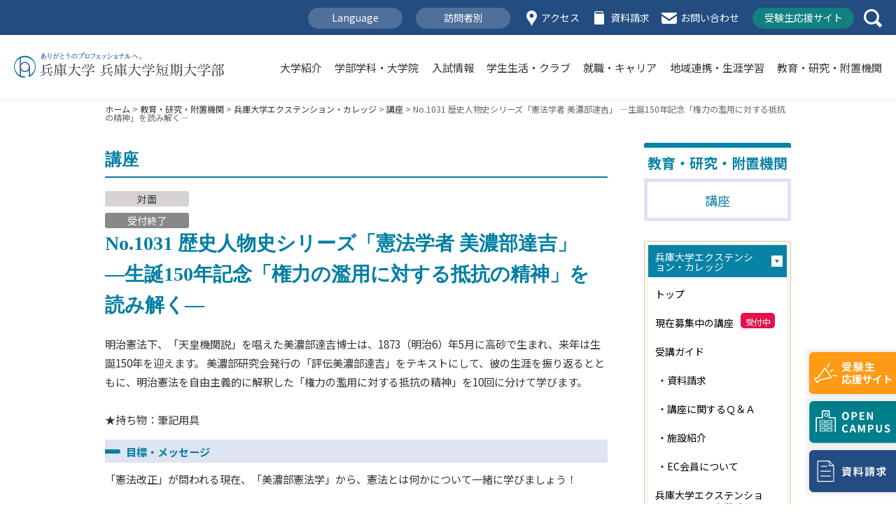

--- FILE ---
content_type: text/html; charset=UTF-8
request_url: https://www.hyogo-dai.ac.jp/research/extension/lecture/archive/2022/0001031.html
body_size: 33471
content:
<!DOCTYPE html>
<html lang="ja">
<head>
<meta charset="utf-8">
<meta http-equiv="X-UA-Compatible" content="IE=edge">
<meta name="viewport" content="width=device-width,initial-scale=1.0" />

<title>No.1031 歴史人物史シリーズ「憲法学者 美濃部達吉」<br> ―生誕150年記念「権力の濫用に対する抵抗の精神」を読み解く―｜兵庫大学エクステンション・カレッジ｜兵庫大学 兵庫大学短期大学部</title>


<meta name="description" content="兵庫県加古川市にある総合大学「兵庫大学・兵庫大学短期大学部」公式サイト。建学の精神である「和」の精神を根幹におき、「高い実践力を備えたプロフェッショナルの育成」、「社会や時代のニーズへの対応」、「仲間や地域と協力する力の育成」を目指します" />
<meta name="keywords" content="兵庫大学,短期大学部,兵大,兵庫大,大学" />

<meta property="og:title" content="兵庫大学 公式サイト" />
<meta property="og:type" content="article"/>
<meta property="og:description" content="兵庫大学・兵庫大学短期大学部の公式サイトです。" />
<meta property="og:url" content="http://www.hyogo-dai.ac.jp//" />
<meta property="og:image" content="http://www.hyogo-dai.ac.jp/common/img/ogp.png" />
<meta property="og:site_name" content="兵庫大学 公式サイト" />
<meta property="og:locale" content="ja_JP" />

<meta name="google-translate-customization" content="6587a124a1b25066-5429cac262333a85-g7d57f949bc856b97-11"></meta>

<link rel="shortcut icon" href="/favicon.ico" type="image/vnd.microsoft.icon">
<link rel="apple-touch-icon-precomposed" href="/common/img/sp_icon.png" />

<!--[if lt IE 9]>
<script src="/common/js/lib/html5shiv.js"></script>
<script src="/common/js/lib/css3-mediaqueries.js"></script>
<![endif]-->

<link rel="stylesheet" href="/common/css/reset.css">
<link rel="stylesheet" href="/common/css/base_new.css?v=250829">
<link rel="stylesheet" href="/common/css/page.css?v=24091901">
<link rel="stylesheet" href="/common/css/list.css">

<!-- Google Tag Manager アナリティクス関連 -->
<script>(function(w,d,s,l,i){w[l]=w[l]||[];w[l].push({'gtm.start':
new Date().getTime(),event:'gtm.js'});var f=d.getElementsByTagName(s)[0],
j=d.createElement(s),dl=l!='dataLayer'?'&l='+l:'';j.async=true;j.src=
'https://www.googletagmanager.com/gtm.js?id='+i+dl;f.parentNode.insertBefore(j,f);
})(window,document,'script','dataLayer','GTM-PCS9QB');</script>
<!-- End Google Tag Manager -->

<!-- Google Tag Manager 2024.10.29 追加 -->
<script>(function(w,d,s,l,i){w[l]=w[l]||[];w[l].push({'gtm.start':
new Date().getTime(),event:'gtm.js'});var f=d.getElementsByTagName(s)[0],
j=d.createElement(s),dl=l!='dataLayer'?'&l='+l:'';j.async=true;j.src=
'https://www.googletagmanager.com/gtm.js?id='+i+dl;f.parentNode.insertBefore(j,f);
})(window,document,'script','dataLayer','GTM-WN8LDW9');</script>
<!-- End Google Tag Manager -->

<script>
  (function() {
    var cx = '003968045301968551539:t6hsjddkxs4';
    var gcse = document.createElement('script');
    gcse.type = 'text/javascript';
    gcse.async = true;
    gcse.src = (document.location.protocol == 'https:' ? 'https:' : 'http:') +
        '//cse.google.com/cse.js?cx=' + cx;
    var s = document.getElementsByTagName('script')[0];
    s.parentNode.insertBefore(gcse, s);
  })();
</script>
<script type="text/javascript" src="//translate.google.com/translate_a/element.js?cb=googleTranslateElementInit"></script>
<script type="text/javascript" src="//ajax.googleapis.com/ajax/libs/jquery/1.11.0/jquery.min.js"></script>
<script type="text/javascript" src="/common/js/lib/jquery.cookie.js"></script>
<script type="text/javascript" src="/common/js/lib/jquery.matchHeight.js"></script>
<script type="text/javascript" src="/common/js/common_new.js?v=230606"></script>

<!--local css -->
<link rel="stylesheet" href="/research/css/research.css">
<link rel="stylesheet" href="/research/extension/css/extension.css">
<!--local css -->

</head>

<body id="research" class="extension">

<!-- ▼HEADER▼ -->
<!-- Google Tag Manager アナリティクス関連 -->
<noscript><iframe src="https://www.googletagmanager.com/ns.html?id=GTM-PCS9QB"
height="0" width="0" style="display:none;visibility:hidden"></iframe></noscript>
<!-- End Google Tag Manager (noscript) -->

<!-- Google Tag Manager 2024.10.29 追加 -->
<noscript><iframe src="https://www.googletagmanager.com/ns.html?id=GTM-WN8LDW9"
height="0" width="0" style="display:none;visibility:hidden"></iframe></noscript>
<!-- End Google Tag Manager (noscript) -->

<div id="overlay">
  <div id="overlaySearch">
    <form action="/utility/search.html" method="get">
      <input type="text" name="q" value="" class="headerSearchText" placeholder="検索キーワードをご入力下さい">
    </form>
    <a href="javascript:void(0);" id="overlaySearchClose"><img src="/common/img_r/overlaySearchClose.svg" alt="" /></a>
  </div>
</div>


<header>
  <div id="headerTop">
    <div id="headerTopBox">

      <div id="headerTopMenu">
        <ul>
          <li><a href="javascript:void(0);" id="languageMenu">Language</a></li>
          <li><a href="javascript:void(0);" id="segmentMenu">訪問者別</a></li>
          <li><a href="/guide/shokai/access.html">アクセス</a></li>
          <li><a href="https://entry.s-axol.jp/hyogo-dai/?ef=1" target="_blank">資料請求</a></li>
          <li><a href="/guide/inquiry/contact.php">お問い合わせ</a></li>
          <li><a href="https://juken.hyogo-dai.ac.jp/" target="_blank">受験生応援サイト</a></li>
        </ul>
      </div>

      <div id="headerSearch">
        <a href="javascript:void(0);" id="headerSearchBot"><img src="/common/img_new/header_icon04.svg" alt="Search" /></a>
      </div>

      <div id="languageMenuArea">
        <ul>
          <li><a href="/en/">English</a></li>
          <li><a href="/cn/cn_info.pdf?v=221021" target="_blank">中文</a></li>
          <li><a href="/kr/kr_info.pdf?v=220624" target="_blank">한국어</a></li>
        </ul>
      </div>

      <div id="segmentMenuArea">
        <ul>
          <li><a href="https://juken.hyogo-dai.ac.jp/" target="_blank">受験生の方へ</a></li>
          <li><a href="/segment/parents/">保護者の方へ</a></li>
          <li><a href="/segment/student/">在学生の方へ</a></li>
          <li><a href="/segment/graduates/">卒業生の方へ</a></li>
          <li><a href="/segment/society/">一般・企業の方へ</a></li>
          <li><a href="/career/recruit/">採用ご担当者の方へ</a></li>
        </ul>
      </div>
    </div>
  </div>

  <div id="headerMain">
    <h1><a href="/"><img src="/common/img/header_logo.svg" alt="兵庫大学 兵庫大学短期大学部"></a></h1>
    <div id="headerMainBox">

      <div id="headerMainNavi">
        <ul>
          <li><a href="/guide/shokai/" id="navi01">大学紹介</a></li>
          <li><a href="/department/" id="navi02">学部学科・大学院</a></li>
          <li><a href="https://juken.hyogo-dai.ac.jp/exam/" target="_blank" id="navi03">入試情報</a></li>
          <li><a href="/campus/" id="navi04">学生生活・クラブ</a></li>
          <li><a href="/career_top/" id="navi05">就職・キャリア</a></li>
          <li><a href="/social/" id="navi06">地域連携・生涯学習</a></li>
          <li><a href="/research/" id="navi07">教育・研究・附置機関</a></li>
        </ul>
      </div>

      <div id="navi01_Area" class="headerSubNavi">
        <ul>
          <li><a href="/guide/shokai/">大学紹介トップ</a></li>
          <li><a href="/guide/shokai/president.html">学長メッセージ</a></li>
          <li><a href="/guide/shokai/kyoiku_houshin.html">建学の精神</a></li>
          <li><a href="/guide/shokai/kouhyou.html">教育情報</a></li>
          <li><a href="/guide/shokai/jiko_index.html">大学評価</a></li>
          <li><a href="/guide/panfu/">大学紹介パンフレット</a></li>
          <li><a href="/campus/map/index.html">キャンパスマップ</a></li>
          <li><a href="/guide/inquiry/index.html">お問い合わせ一覧</a></li>
        </ul>
      </div>

      <div id="navi02_Area" class="headerSubNavi">
        <ul>
          <li><a href="/department/">学部学科・大学院トップ</a></li>

          <li><a href="/department/gendai/">現代ビジネス学部</a></li>
          <li class="typ01"><a href="/department/gendai/gendai/">現代ビジネス学科</a></li>

          <li><a href="/department/healthy/">健康科学部</a></li>
          <li class="typ01"><a href="/department/healthy/nutrition/">栄養学科</a></li>
          <li class="typ01"><a href="/department/healthy/health/">健康スポーツ学科</a></li>

          <li><a href="/department/education/">教育学部</a></li>
          <li class="typ01"><a href="/department/education/education/">教育学科</a></li>

          <li><a href="/department/nursing/">看護学部</a></li>
          <li class="typ01"><a href="/department/nursing/nursing/">看護学科</a></li>

          <li><a href="/department/welfare/">生涯福祉学部</a></li>
          <li class="typ01"><a href="/department/welfare/socialwelfare/">社会福祉学科</a></li>
          

          <li><a href="/department/junior/">短期大学部</a></li>
          <li class="typ01"><a href="/department/junior/hoiku/">保育科第一部</a></li>
          <li class="typ01"><a href="/department/junior/hoiku/">保育科第三部</a></li>

          <li><a href="/department/graduate_business/">現代ビジネス研究科</a></li>
          <li><a href="/department/graduate_nursing/">看護学研究科</a></li>
        </ul>
      </div>

      <div id="navi03_Area" class="headerSubNavi">
        <ul>
          <li><a href="https://juken.hyogo-dai.ac.jp/exam/" target="_blank">入試情報トップ</a></li>
          <li><a href="https://juken.hyogo-dai.ac.jp/exam/system/" target="_blank">入試制度（大学）</a></li>
          <li><a href="https://juken.hyogo-dai.ac.jp/exam/system_juniorcollege/" target="_blank">入試制度（短期大学部）</a></li>
          <li><a href="https://juken.hyogo-dai.ac.jp/exam/point/" target="_blank">入試の特徴</a></li>
          <li><a href="https://juken.hyogo-dai.ac.jp/exam/internet/" target="_blank">インターネット出願</a></li>
          <li><a href="https://juken.hyogo-dai.ac.jp/exam/tokubetu/" target="_blank">災害被災者への特別措置</a></li>
        </ul>
      </div>

      <div id="navi04_Area" class="headerSubNavi">
        <ul>
          <li><a href="/campus/">学生生活トップ</a></li>
          <li><a href="/campus/syogakukin.html">学費等・奨学金</a></li>
          <li><a href="/campus/support/education_benefits.html">教育訓練給付金制度</a></li>
          <li><a href="/campus/support/counseling.html">相談窓口</a></li>
          <li><a href="/guide/kankyo/kenkou_kanri.html">健康管理センター</a></li>
          <li><a href="/campus/club.php">クラブ＆サークル紹介</a></li>
          <li><a href="/campus/festival/">大学祭</a></li>
          <li><a href="/campus/international/index.html">国際交流</a></li>
          <li><a href="/campus/shogaisha_office.html">障がい学生支援</a></li>
        </ul>
      </div>

      <div id="navi05_Area" class="headerSubNavi">
        <ul>
          <li><a href="/career_top/">就職・キャリアトップ</a></li>
          <li><a href="/career/">就職支援制度</a></li>
          <li><a href="/career/result.html">就職実績</a></li>
          <li><a href="/career/schedule.html">就職支援スケジュール</a></li>
          <li><a href="/career/seminar.html">各種試験対策</a></li>
          <li><a href="/career/license.html">取得可能な資格・免許</a></li>
          <li><a href="/career/voice/">卒業生の活躍</a></li>
          <li><a href="/career/recruit/index.html">求人のお願い</a></li>
        </ul>
      </div>

      <div id="navi06_Area" class="headerSubNavi">
        <ul>
          <li><a href="/social/">地域連携・生涯学習トップ</a></li>
          <li><a href="/social/collaboration/collaboration.html/">地域社会との連携協定</a></li>
          <li><a href="/social/governments/">学生の地域活動</a></li>
          <li><a href="/social/collaboration/highschool.html">高校との連携事業</a></li>
          <li><a href="/social/academic/">アカデミック・レクチャー</a></li>
          <li><a href="/research/extension/">エクステンション・カレッジ</a></li>
          <li><a href="/social/recurrent/kousin.html">免許法認定講習</a></li>
          <li><a href="/social/recurrent/career.html">保育士キャリアアップ研修</a></li>
          <li><a href="/social/recurrent/kamoku.html">科目等履修生</a></li>
        </ul>
      </div>

      <div id="navi07_Area" class="headerSubNavi">
        <ul>
          <li><a href="/research/">教育・研究・附置機関トップ</a></li>
          <li><a href="/research/education/policy.html">教育の基本方針</a></li>
          <li><a href="/research/education/calendar.html">学年暦</a></li>
          <li><a href="/research/education/syllabus.html/">シラバス</a></li>
          <li><a href="/research/education/teacher/">大学・短大教員紹介</a></li>
          <li><a href="/research/education/teacher_graduate/">研究科教員紹介</a></li>
          <li><a href="/research/activity/tekisei.html">研究活動</a></li>
          <li><a href="https://hgur1.acoffice.biz/hgdhp/KgApp" target="_blank">研究業績</a></li>
          <li><a href="/research_facilities/">附置機関一覧</a></li>
        </ul>
      </div>

    </div>


    <div id="header_SpIcon">
      <a class="menu-trigger" href="javascript:void(0);">
        <span></span>
        <span></span>
        <span></span>
      </a>
    </div>

    <div id="headerNaviSp">
      <div id="headerNaviSpScroll">
        <div id="headerNaviSpTyp01">
          <ul>
            <li><a href="/guide/shokai/" id="navi01">大学紹介</a></li>
            <li><a href="/department/">学部学科・大学院</a></li>
            <li><a href="https://juken.hyogo-dai.ac.jp/exam/" target="_blank">入試情報</a></li>
            <li><a href="/campus/">学生生活</a></li>
            <li><a href="/career_top/">就職・キャリア</a></li>
            <li><a href="/social/">地域連携・生涯学習</a></li>
            <li><a href="/research/">教育・研究・附置機関</a></li>
          </ul>
        </div>

        <div class="headerNaviSpTyp02">
          <h3>Language</h3>
          <ul>
            <li><a href="/en/">English</a></li>
            <li><a href="/cn/cn_info.pdf">中文</a></li>
            <li><a href="/kr/kr_info.pdf">한국어</a></li>
          </ul>
        </div>

        <div class="headerNaviSpTyp02">
          <h3>訪問者別</h3>
          <ul>
            <li><a href="https://juken.hyogo-dai.ac.jp/" target="_blank">受験生の方へ</a></li>
            <li><a href="/segment/parents/">保護者の方へ</a></li>
            <li><a href="/segment/student/">在学生の方へ</a></li>
            <li><a href="/segment/graduates/">卒業生の方へ</a><a href="https://www.hyogo-dai.ac.jp/guide/inquiry/certificate.html" target="_blank"> （卒業/成績証明書の発行）</a></li>
            <li><a href="/segment/society/">一般・企業の方へ</a></li>
            <li><a href="/career/recruit/">採用ご担当者の方へ</a></li>
          </ul>
        </div>

        <div class="headerNaviSpTyp03">
          <ul>
            <li><a href="/guide/shokai/access.html" target="_blank">アクセス</a></li>
            <li><a href="https://entry.s-axol.jp/hyogo-dai/?ef=1" target="_blank">資料請求</a></li>
            <li><a href="/guide/inquiry/contact.php">お問い合わせ</a></li>
          </ul>
        </div>

      </div>

    </div>
  </div>
</header>

<div id="sidePr">
  <div class="pcView">
    <ul>
      <li><a href="https://juken.hyogo-dai.ac.jp/" target="_blank"><img src="/common/img_r/side_icon01.svg" alt="受験生応援サイト"></a></li>
      <li><a href="https://juken.hyogo-dai.ac.jp/event/opencampus/" target="_blank"><img src="/common/img_r/side_icon02.svg" alt="オープンキャンパス"></a></li>
      <li><a href="https://juken.hyogo-dai.ac.jp/pamphlet/" target="_blank"><img src="/common/img_r/side_icon03.svg" alt="資料請求"></a></li>
    </ul>
  </div>

  <div class="spView">
    <ul>
      <li><a href="https://juken.hyogo-dai.ac.jp/" target="_blank"><img src="/common/img_r/side_icon01_sp.svg" alt="受験生応援サイト"></a></li>
      <li><a href="https://juken.hyogo-dai.ac.jp/event/opencampus/" target="_blank"><img src="/common/img_r/side_icon02_sp.svg" alt="オープンキャンパス"></a></li>
      <li><a href="https://juken.hyogo-dai.ac.jp/pamphlet/" target="_blank"><img src="/common/img_r/side_icon03_sp.svg" alt="資料請求"></a></li>
    </ul>
  </div>
</div>

<div id="main">

  <div class="page-link-Area clearfix">
    <a href="javascript:history.back();" class="Fleft left"><span></span>戻る</a>
  </div><!--/div "page-link-Area" -->

  <div class="wrap">

  <div id="dirPathArea">
  	<a href="/">ホーム</a>&nbsp;&gt;&nbsp;<a href="/research/">教育・研究・附置機関</a>&nbsp;&gt;&nbsp;<a href="/research/extension/">兵庫大学エクステンション・カレッジ</a>&nbsp;&gt;&nbsp;<a href="/research/extension/lecture/">講座</a>&nbsp;&gt;&nbsp;No.1031 歴史人物史シリーズ「憲法学者 美濃部達吉」 ―生誕150年記念「権力の濫用に対する抵抗の精神」を読み解く―
	</div><!--/div "dirPathArea" -->

  <div id="wrapper" class="clearfix">
    <div id="mainArea">
      <article id="lecture-archive">
        <div id="pageTitleArea">
          <h1 class="txt_a">講座</h1>
          <h1 class="txt_b">講座</h1>
        </div><!--/div "pageTitleArea" -->

        
        

        
        <div id="lecture-type04" class="type05">
        

          <p id="lecture-title">No.1031 歴史人物史シリーズ「憲法学者 美濃部達吉」<br> ―生誕150年記念「権力の濫用に対する抵抗の精神」を読み解く―</p>
          <p>明治憲法下、「天皇機関説」を唱えた美濃部達吉博士は、1873（明治6）年5月に高砂で生まれ、来年は生誕150年を迎えます。
美濃部研究会発行の「評伝美濃部達吉」をテキストにして、彼の生涯を振り返るとともに、明治憲法を自由主義的に解釈した「権力の濫用に対する抵抗の精神」を10回に分けて学びます。<br><br>

★持ち物：筆記用具</p>
          <p id="lecture-img">
          
          </p>
        </div><!--/div "lecture-type01" -->

          
          <h2>目標・メッセージ</h2>
          <section>
            <p>「憲法改正」が問われる現在、「美濃部憲法学」から、憲法とは何かについて一緒に学びましょう！</p>
          </section>
          

          
          <h2>講師・略歴</h2>
          <section>
            <div id="teacher2Wrap" class="clearfix">
              
                <p>宮先 一勝（美濃部研究会 会長）<br>
1945年高砂生まれ。高砂小、中、高を経て関西大学法学部から同大学院修士課程（公法学・憲法）修了。兵庫県庁勤務後、現在美濃部研究会会長、日本公法学会会員。</p>
              
            </div><!--/div "teacher2Wrap" -->
          </section>
          

          
          <h2>日程</h2>
          <section>
            <p>①10月 7日(金)　高砂と美濃部家のルーツ<br>
②10月14日(金)　両親と家族<br>
③10月21日(金)　高砂小、小野中から神戸の乾行義塾時代<br>
④10月28日(金)　上京、成立学舎から第一高等中学校時代<br>
⑤11月 4日(金)　帝国大学法科大学、内務省勤務から大学院時代<br>
⑥11月11日(金)　英独仏３国留学後教授、結婚<br>
⑦11月18日(金)　戸水事件、天皇機関説論争<br>
⑧11月25日(金)　治安維持法、軍部批判<br>
⑨12月 2日(金)　天皇機関説事件<br>
⑩12月 9日(金)　戦後の憲法改正に反対、多数の新憲法の解説書を残して逝去<br><br>

時間　金曜日　13:00～14:30</p>
          </section>
          

          

          <section>
            <dl id="program02">
              <dt>会場</dt>
              <dd>兵庫大学エクステンション・カレッジ</dd>
              <dt>定員</dt>
              <dd>30名</dd>
              <dt>受講料</dt>
              <dd>15,000円</dd>
            </dl>
          </section>

                

        <div id="btn-return">
          <a href="javascript:history.back();"><img src="/common/img/btn_return.png" alt="戻る" /></a>
        </div><!--/div "btn-return" -->

      </article>
    </div><!--/div "mainArea" -->

    <div id="sideArea">
      <div id="sideTitle">
        <h1>教育・研究・附置機関</h1>
        <h2>講座</h2>
      </div><!--/div "sideTitle" -->

      <nav>
        <ul>
          <li class="open">
            <a href="javascript:void(0);">兵庫大学エクステンション・カレッジ</a>
            <ul>
              <li><a href="/research/extension/">トップ</a></li>
              <li><a href="/research/extension/lecture/index.html" class="pr">現在募集中の講座</a></li>
              <li><a href="/research/extension/guide.html">受講ガイド</a></li>
              <li><a href="https://www.hyogo-dai.ac.jp/research/extension/siryouseikyu.php">&nbsp;・資料請求</a></li>
              <li><a href="/research/extension/qa.html">&nbsp;・講座に関するＱ＆Ａ</a></li>
              <li><a href="/research/extension/facilities.html">&nbsp;・施設紹介</a></li>
              <li><a href="/research/extension/ec.html">&nbsp;・EC会員について</a></li>
              <li><a href="/research/extension/keikaku/">兵庫大学エクステンション・カレッジ事業計画</a></li>
              <li class="category open">
                <a href="javascript:void(0);">講座一覧（期・年別）</a>
                <ul>
                  <li><a href="/research/extension/lecture/2025_2/">・2025年後期</a></li>



<li><a href="/research/extension/lecture/2025/">・2025年前期</a></li>



<li><a href="/research/extension/lecture/2024/">・2024年後期</a></li>



<li><a href="/research/extension/lecture/2024_1/">・2024年前期</a></li>



<li><a href="/research/extension/lecture/2023_1/">・2023年後期</a></li>



<li><a href="/research/extension/lecture/2023/">・2023年前期</a></li>



<li><a href="/research/extension/lecture/2022/">・2022年後期</a></li>



<li><a href="/research/extension/lecture/2022_1/">・2022年前期</a></li>



<li><a href="/research/extension/lecture/2021/">・2021年後期</a></li>



<li><a href="/research/extension/lecture/2021_1/">・2021年前期</a></li>



<li><a href="/research/extension/lecture/2020/">・2020年後期</a></li>



<li><a href="/research/extension/lecture/2020_1/">・2020年前期</a></li>



<li><a href="/research/extension/lecture/2019/">・2019年後期</a></li>



<li><a href="/research/extension/lecture/2019_1/">・2019年前期</a></li>



<li><a href="/research/extension/lecture/2018_2/">・2018年後期</a></li>



<li><a href="/research/extension/lecture/2018/">・2018年前期</a></li>



<li><a href="/research/extension/lecture/2017/">・2017年後期</a></li>



<li><a href="/research/extension/lecture/2017_1/">・2017年前期</a></li>



<li><a href="/research/extension/lecture/2016_2/">・2016年後期</a></li>



<li><a href="/research/extension/lecture/2016_1/">・2016年前期</a></li>



<li><a href="/research/extension/lecture/2015_2/">・2015年後期</a></li>



<li><a href="/research/extension/lecture/2015_1/">・2015年前期</a></li>



<li><a href="/research/extension/lecture/2014_2/">・2014年後期</a></li>



<li><a href="/research/extension/lecture/2014_1/">・2014年前期</a></li>

                </ul>
              </li>
            </ul>
          </li>
        </ul>
      </nav>

      <div class="side-bana">
        <a href="/research_facilities/"><img src="/research/img/research_side_btn.png" alt="付置機関一覧へ" /></a>
      </div><!--/div "side-bana" -->

      <div class="side-bana">
        <h3>関連ページ</h3>
        <a href="https://ja-jp.facebook.com/ec.hyogodai" target="_blank"><img src="/common/img/side_page_03.jpg" alt="兵庫大学エクステンション・カレッジ" /></a>
      </div><!--/div "side-bana" -->
    </div><!--/div "sideArea" -->
  </div><!--/div "wrapper" -->

  <nav id="sp-page-nav">
    <ul>
      <li><a href="/research/extension/">兵庫大学エクステンション・カレッジトップ</a></li>
      <li><a href="/research/extension/lecture/index.html" class="pr">現在募集中の講座</a></li>
      <li><a href="/research/extension/guide.html">受講ガイド</a></li>
      <li><a href="https://www.hyogo-dai.ac.jp/research/extension/siryouseikyu.php">資料請求</a></li>
      <li><a href="/research/extension/qa.html">講座に関するＱ＆Ａ</a></li>
      <li><a href="/research/extension/facilities.html">施設紹介</a></li>
      <li><a href="/research/extension/ec.html">EC会員について</a></li>
      <li><a href="/research/extension/keikaku/">兵庫大学エクステンション・カレッジ事業計画</a></li>
      <li><a href="/research/extension/lecture/2025_2/">2025年後期</a></li>



<li><a href="/research/extension/lecture/2025/">2025年前期</a></li>



<li><a href="/research/extension/lecture/2024/">2024年後期</a></li>



<li><a href="/research/extension/lecture/2024_1/">2024年前期</a></li>



<li><a href="/research/extension/lecture/2023_1/">2023年後期</a></li>



<li><a href="/research/extension/lecture/2023/">2023年前期</a></li>



<li><a href="/research/extension/lecture/2022/">2022年後期</a></li>



<li><a href="/research/extension/lecture/2022_1/">2022年前期</a></li>



<li><a href="/research/extension/lecture/2021/">2021年後期</a></li>



<li><a href="/research/extension/lecture/2021_1/">2021年前期</a></li>



<li><a href="/research/extension/lecture/2020/">2020年後期</a></li>



<li><a href="/research/extension/lecture/2020_1/">2020年前期</a></li>



<li><a href="/research/extension/lecture/2019/">2019年後期</a></li>



<li><a href="/research/extension/lecture/2019_1/">2019年前期</a></li>



<li><a href="/research/extension/lecture/2018_2/">2018年後期</a></li>



<li><a href="/research/extension/lecture/2018/">2018年前期</a></li>



<li><a href="/research/extension/lecture/2017/">2017年後期</a></li>



<li><a href="/research/extension/lecture/2017_1/">2017年前期</a></li>



<li><a href="/research/extension/lecture/2016_2/">2016年後期</a></li>



<li><a href="/research/extension/lecture/2016_1/">2016年前期</a></li>



<li><a href="/research/extension/lecture/2015_2/">2015年後期</a></li>



<li><a href="/research/extension/lecture/2015_1/">2015年前期</a></li>



<li><a href="/research/extension/lecture/2014_2/">2014年後期</a></li>



<li><a href="/research/extension/lecture/2014_1/">2014年前期</a></li>

    </ul>
  </nav>

  </div><!--/div "wrap" -->

<!-- ▼FOOTER▼ -->

  <div class="page-link-Area clearfix">
    <a href="javascript:history.back();" class="Fleft left"><span></span>戻る</a>
    <a href="#" class="Fright top">ページの先頭へ<span></span></a>
  </div><!--/div "page-link-Area" -->

</div><!--/div "main" -->

<footer>
  <div id="footer">

    <div id="footerLogo">
      <h1><a href="/"><img src="/common/img_new/logo02.svg" alt="兵庫大学 兵庫大学短期大学部" /></a></h1>
      <p>〒675-0195 兵庫県加古川市平岡町新在家2301<br />
      TEL : 079-427-5111（代表） FAX : 079-427-5112<br />
      受付時間 （平日）9:00~17:00（土曜日）9:00~15:00</p>
    </div>

    <div class="footerTyp01">
      <ul>
        <li><a href="http://www.mutsumi-gakuen.ac.jp/" target="_blank">学校法人睦学園 関連校サイト</a></li>
        <li><a href="http://www.sumanoura.ed.jp/" target="_blank">兵庫大学附属須磨ノ浦高等学校</a></li>
        <li><a href="https://kis.ed.jp/" target="_blank">神戸国際中学校・高等学校</a></li>
        <li><a href="https://www.kakogawa-kg.ed.jp/" target="_blank">兵庫大学附属加古川幼稚園</a></li>
        <li><a href="https://suma-kg.ed.jp/" target="_blank">兵庫大学附属須磨幼稚園</a></li>
      </ul>
    </div>

    <div class="footerTyp02">
      <div class="column">
        <ul>
          <li><a href="/guide/shokai/">大学紹介</a></li>
          <li><a href="/lp/vision/">大学Vision</a></li>
          <li><a href="/lp/features/">大学の特色</a></li>
          <li><a href="/department/">学部学科・大学院</a></li>
          <li><a href="https://juken.hyogo-dai.ac.jp/exam/" target="_blank">入試情報</a></li>
          <li><a href="/campus/">学生生活・クラブ</a></li>
          <li><a href="/career_top/">就職・キャリア</a></li>
          <li><a href="/social/">地域連携・生涯学習</a></li>
          <li class="typ02"><a href="/guide/shokai/jiko_index.html">大学評価</a></li>
          <li><a href="/guide/shokai/kouhyou.html">教育情報</a></li>
        </ul>
      </div>

      <div class="column">
        <ul>
          <li><a href="https://juken.hyogo-dai.ac.jp/" target="_blank">受験生の方へ</a></li>
          <li><a href="/segment/parents/">保護者の方へ</a></li>
          <li><a href="/segment/student/">在校生の方へ</a></li>
          <li><a href="/segment/graduates/">卒業生の方へ</a><br><a href="https://www.hyogo-dai.ac.jp/guide/inquiry/certificate.html" target="_blank"> （卒業/成績証明書の発行）</a></li>
          <li><a href="/segment/society/">一般・企業の方へ</a></li>

          <li class="typ02"><a href="http://library.hyogo-dai.ac.jp/" target="_blank">図書館</a></li>
          <li><a href="http://media.hyogo-dai.ac.jp/ict/" target="_blank">コンピューターサービス</a></li>
          <li><a href="https://cpportal.hyogo-dai.ac.jp/portal" target="_blank">教学情報システム</a></li>
          <li><a href="https://hu.manaba.jp/ct/login" target="_blank">Manaba</a></li>
          <li><a href="https://cpportal.hyogo-dai.ac.jp/anshinuniv" target="_blank">アンシンサイト<br>（保護者用ポータルサイト）</a></li>
        </ul>
      </div>

      <div class="column">
        <ul>
          <li><a href="/guide/shokai/access.html">アクセス</a></li>
          <li><a href="/guide/shokai/access.html#p03">スクールバス</a></li>
          <li><a href="/guide/inquiry/contact.php">お問い合わせ</a></li>

          <li class="typ02"><a href="/utility/sitepolicy.html">当サイトの利用にあたって</a></li>
          <li><a href="/utility/socialmediapolicy.html">ソーシャルメディアポリシー</a></li>
          <li><a href="/utility/privacypolicy.html">個人情報の取り扱いについて</a></li>

          <li class="typ02"><a href="/dousoukai/" target="_blank">兵鸞会（兵庫大学同窓会）</a></li>
        </ul>
      </div>
    </div>


    <div class="footerTyp03">
      <div class="column">
        <ul>
          <li><a href="http://library.hyogo-dai.ac.jp/" target="_blank">図書館</a></li>
          <li><a href="http://media.hyogo-dai.ac.jp/ict/" target="_blank">コンピューターサービス</a></li>
          <li><a href="https://cpportal.hyogo-dai.ac.jp/portal" target="_blank">教学情報システム</a></li>
          <li><a href="https://hu.manaba.jp/ct/login" target="_blank">Manaba</a></li>
          <li><a href="https://cpportal.hyogo-dai.ac.jp/anshinuniv" target="_blank">アンシンサイト（保護者用ポータルサイト）</a></li>
          <li><a href="/utility/sitepolicy.html">当サイトの利用にあたって</a></li>
          <li><a href="/utility/socialmediapolicy.html">ソーシャルメディアポリシー</a></li>
          <li><a href="/utility/privacypolicy.html">個人情報の取り扱いについて</a></li>
          <li><a href="/dousoukai/" target="_blank">兵鸞会（兵庫大学同窓会）</a></li>
        </ul>
      </div>
    </div>


    <div class="footerTyp04">
      <small>© HYOGO UNIVERSITY</small>
    </div>

  </div>
</footer>


<!-- SMP ウェブビーコンタグ -->
<script src="https://log.ma-jin.jp/ma.js?acid=2656"></script>

</body>
</html>


--- FILE ---
content_type: text/css
request_url: https://www.hyogo-dai.ac.jp/common/css/base_new.css?v=250829
body_size: 43315
content:
@charset "utf-8";

/*==========================================
 font
===========================================*/
@import url('https://fonts.googleapis.com/css2?family=Noto+Sans+JP:wght@100;400;700;900&display=swap');
@import url("https://fonts.googleapis.com/css?family=Crimson+Text:600i&display=swap");

/*==========================================
 body
===========================================*/
body {
  width: 100%;
  margin: 0;
  padding: 0;
  background-color:#FFF;
  line-height: 1.6;
  font:14px/1 'Noto Sans JP', sans-serif;
  font-weight: 400;
  color: #333;
}
body { -webkit-text-size-adjust: none; }

a:hover img {
  opacity: 0.8;
  filter: alpha(opacity=80);
}

/* link */
a { outline: none; text-decoration: none; }
a:link    { color: #333; text-decoration: none; }
a:visited { color: #333; text-decoration: underline; }
a:hover   { color: #666; text-decoration: underline; }
a:active  { color: #666; text-decoration: underline; }

a.to-news {
  padding: 1% 3% 0.5%;
  display: inline-block;
  font-size: 20px;
  text-decoration: none;
  color: #FFF;
  background: #FF6600;
}
p {
  margin: 0 0 1em;
  font-size: 108%;
}
p.pt_10 {
  padding-top: 10px;
}
p.pb_10 {
  padding-bottom: 10px;
}
p.pb_80 {
  padding-bottom: 80px;
}
p.ImgCenter {
  text-align: center;
}

/* imgover */
a:hover img.imgover {
  filter: alpha(opacity=70);
  opacity: 0.7;
}
a.pdfLinkTop {
  margin: 0 0 3% 0;
  padding: 0.8em 1em 0.6em 2.5em;
  display: inline-block;
  background: #fff url(../img/icon_pdf_01.png) 0.8em 50% no-repeat;
  border-radius: 20px;
  -webkit-border-radius: 20px;
  -moz-border-radius: 20px;
  box-shadow:rgba(179, 179, 179, 0.498039) 0px 0px 2px 2px;
  -webkit-box-shadow:rgba(179, 179, 179, 0.498039) 0px 0px 2px 2px;
  -moz-box-shadow:rgba(179, 179, 179, 0.498039) 0px 0px 2px 2px;
}
a.pdfLinkBot {
  margin: 3% 0 0 0;
  padding: 0.8em 1em 0.6em 2.5em;
  display: inline-block;
  background: #fff url(../img/icon_pdf_01.png) 0.8em 50% no-repeat;
  border-radius: 20px;
  -webkit-border-radius: 20px;
  -moz-border-radius: 20px;
  box-shadow:rgba(179, 179, 179, 0.498039) 0px 0px 2px 2px;
  -webkit-box-shadow:rgba(179, 179, 179, 0.498039) 0px 0px 2px 2px;
  -moz-box-shadow:rgba(179, 179, 179, 0.498039) 0px 0px 2px 2px;
}
a.pdfLinkText {
  margin: 3% 0 0 0;
  padding: 1% 2% 1% 40px;
  display: inline-block;
  background: #fff url(../img/icon_pdf_01.png) 5% 50% no-repeat;
}


/* imge */
img.pdfImgLink {
  width: 100%;
  height: auto;
  border: 1px solid #cfcfcf;
}

/* common */
.bold { font-weight: bold; }
.red { color: #d30000; }
.blue { color: #4388ae; }
.pink { color: #EB7F7F; }
.w-blue { color: #6098D2; }
.white { color: #fff; }
.big { font-size: 14px; }
.small { font-size: 10px; }
.note { font-size: 82%; }
.snote { font-size: 50%; }
.error { font-weight: bold; color: #FF0000; }

.Fleft { float: left; }
.Fright { float: right; }
.Tright { text-align: right !important; }
.Tcenter { text-align: center !important; }

.columnBlock01 { float: left; }
.columnBlock02 { float: right; }

/* overlay */
#overlay {
  width: 100%;
  height: 100%;
  position: fixed;
  left: 0;
  top: 0;
  z-index: 40000;
  display: none;
  background: rgba(0,0,0,0.8);
}
#overlay #overlaySearch {
  position: absolute;
  left: 50%;
  top: 50%;
  width: 980px;
  height: 70px;
  margin: -35px 0 0 -490px;
}
#overlay #overlaySearch input[type="text"] {
  width: 100%;
  height: 70px;
  padding: 10px 30px;
  box-sizing: border-box;
  border: none;
  background-color:  rgba(0,0,0,0.9);
  border-radius: 8px;
  font-size: 32px;
  color: #CCC;
}
#overlay #overlaySearch a {
  position: absolute;
  right: 5px;
  top: -70px;
  width: 40px;
  height: 40px;
}
/* スマホ用 */
@media only screen and (max-width: 767px) {
  /* imgover */
  a.pdfLinkTop {
    margin: 0 3% 3% 0;
  }
  a.pdfLinkBot {
    margin: 3% 3% 0 0;
  }
  /* imge */
  img.pdfImgLink {
    margin: 0 0 0 3%;
    width: 94%;
  }

}


/*==========================================
 ベースレイアウト
===========================================*/
#main {
  padding: 140px 0 0;
}
@media print{
  #main {
    padding: 0;
  }
}
div.wrap {
  width: 980px;
  margin: 10px auto 0;
  padding: 0 0 100px;
}
div#mainArea {
  width: 718px;
  float: left;
}
div#sideArea {
  width: 210px;
  float: right;
}
@media print {
  div#sideArea {
    display: none;
  }
}
div.wrap_full {
  width: 100%;
  margin: 0 auto;
  padding: 0 0 100px;
}

/* sp画像切り替え */
img.img_a { display: block; }
img.img_b { display: none; }

/* spテキスト切り替え */
.txt_a { display: block; }
.txt_b { display: none; }


/* スマホ用 */
@media only screen and (max-width: 767px) {
  /* base layout */
  #main {
    padding: 50px 0 0;
  }
  #wrapper {
    padding: 0 0 10%;
  }
  div.wrap {
    width: 100%;
    padding: 0;
  }
  div#mainContents {
    padding: 40px 0 0 0;
  }
  div#mainContents .wrap {
    padding: 0 2%;
  }
  div#contents {
    padding: 2% 0 8% 0;
  }
  div#sideArea {
    width: 100%;
    margin: 1em 0 0 0;
  }
  div#mainArea {
    width: 100%;
  }
  /* sp画像切り替え */
  img.img_a { display: none; }
  img.img_b { display: block; }

  /* spテキスト切り替え */
  .txt_a { display: none; }
  .txt_b { display: block; }
}


/*==========================================
 covid19スタイル
===========================================*/
#covid19 {
  position: fixed;
  z-index: 2000;
  left: 0;
  top: 0;
  width: 100%;
  height: 80px;
  background-image: url("../img_new/covid19_bk.svg");
  background-repeat: repeat;
}
#covid19 #covid19Box {
  position: relative;
  width: 1100px;
  margin: 0 auto;
}
#covid19 #covid19Box p {
  position: absolute;
  left: 120px;
  top: 24px;
  margin: 0;
  font-size: 143%;
  font-weight: 900;
  color: #c82323;
}
#covid19 #covid19Box p.date {
  position: absolute;
  left: 820px;
  top: 26px;
  font-size: 115%;
  font-weight: 700;
  color: #c82323;
}
#covid19 #covid19Box a {
  display: block;
  position: absolute;
  left: 555px;
  top: 21px;
  width: 248px;
  height: 40px;
  padding: 10px 0 0;
  box-sizing: border-box;
  background-color: #FFF;
  border-radius: 20px;
  text-align: center;
  font-size: 143%;
  font-weight: 700;
  color: #c82323;
}
#covid19 #covid19Box a::after {
  position: absolute;
  right: 20px;
  top: 14px;
  width: 9px;
  height: 14px;
  background-image: url("../img_new/covid19_icon01.svg");
  background-size: 100% 100%;
  content: "";
}
#covid19 #covid19Box a:hover {
  text-decoration: none;
  opacity: 0.7;
}
@media only screen and (max-width: 767px) {
  #covid19 {
    width: 100%;
    height: 100px;
    background-size: auto 100px;
  }
  #covid19 #covid19Box {
    width: 90%;
    text-align: center;
  }
  #covid19 #covid19Box p {
    position: static;
    padding: 8px 0 0;
    font-size: 100%;
  }
  #covid19 #covid19Box p.date {
    position: static;
    padding: 3px 0 0;
    font-size: 86%;
  }
  #covid19 #covid19Box a {
    position: static;
    width: 150px;
    height: 26px;
    margin: 8px auto 0;
    padding: 6px 0 0;
    font-size: 93%;
  }
  #covid19 #covid19Box a::after {
    display: none;
  }
}
@media print {
  #covid19 {
    display: none;
  }
}

/*==========================================
 ヘッダーのスタイル
===========================================*/
header {
  position: fixed;
  z-index: 1000;
  top: 0;
  width: 100%;
  height: 140px;
  background-color: #FFF;
  box-shadow: 0px 0px 6px 3px rgba(0, 0, 0, 0.05);
}
header #headerTop {
  position: relative;
  width: 100%;
  height: 50px;
  background-color: #234c80;
}
header #headerTop #headerTopBox {
  position: absolute;
  right: 20px;
  top: 0;
  width: 780px;
}
header #headerTop #headerTopBox #headerTopMenu ul {
  position: absolute;
  right: 40px;
  top: 11px;
  display: flex;
  justify-content: space-between;
  width: 780px;
}
header #headerTop #headerTopBox #headerTopMenu ul li:nth-child(1),
header #headerTop #headerTopBox #headerTopMenu ul li:nth-child(2) {
  width: 135px;
  height: 30px;
}
header #headerTop #headerTopBox #headerTopMenu ul li:nth-child(6) {
  width: 145px;
  height: 30px;
}
header #headerTop #headerTopBox #headerTopMenu ul li:nth-child(1) a,
header #headerTop #headerTopBox #headerTopMenu ul li:nth-child(2) a,
header #headerTop #headerTopBox #headerTopMenu ul li:nth-child(6) a {
  display: block;
  width: 100%;
  height: 100%;
  padding: 7px 0 0;
  box-sizing: border-box;
  background-color: rgba(255, 255, 255, 0.2);
  border-radius: 15px;
  text-align: center;
  font-size: 100%;
  color: #FFF;
}
header #headerTop #headerTopBox #headerTopMenu ul li:nth-child(6) a {
  background-color: #128080;
}
header #headerTop #headerTopBox #headerTopMenu ul li:nth-child(1) a:hover,
header #headerTop #headerTopBox #headerTopMenu ul li:nth-child(2) a:hover,
header #headerTop #headerTopBox #headerTopMenu ul li:nth-child(6) a:hover {
  text-decoration: none;
  opacity: 0.7;
}

header #headerTop #headerTopBox #headerTopMenu ul li:nth-child(3) a,
header #headerTop #headerTopBox #headerTopMenu ul li:nth-child(4) a,
header #headerTop #headerTopBox #headerTopMenu ul li:nth-child(5) a {
  position: relative;
  display: block;
  padding: 7px 0 0 25px;
  font-size: 100%;
  color: #FFF;
}
header #headerTop #headerTopBox #headerTopMenu ul li:nth-child(3) a::before,
header #headerTop #headerTopBox #headerTopMenu ul li:nth-child(4) a::before,
header #headerTop #headerTopBox #headerTopMenu ul li:nth-child(5) a::before {
  position: absolute;
  background-size: 100% 100%;
  content: "";
}
header #headerTop #headerTopBox #headerTopMenu ul li:nth-child(3) a::before {
  left: 4px;
  top: 4px;
  width: 15px;
  height: 22px;
  background-image: url("../img_new/header_icon01.svg");
}
header #headerTop #headerTopBox #headerTopMenu ul li:nth-child(4) a::before {
  left: 2px;
  top: 5px;
  width: 14px;
  height: 19px;
  background-image: url("../img_new/header_icon02.svg");
}
header #headerTop #headerTopBox #headerTopMenu ul li:nth-child(5) a::before {
  left: -2px;
  top: 7px;
  width: 22px;
  height: 16px;
  background-image: url("../img_new/header_icon03.svg");
}
header #headerTop #headerTopBox #headerTopMenu ul li:nth-child(3) a:hover,
header #headerTop #headerTopBox #headerTopMenu ul li:nth-child(4) a:hover,
header #headerTop #headerTopBox #headerTopMenu ul li:nth-child(5) a:hover {
  text-decoration: none;
  opacity: 0.7;
}

header #headerTop #headerTopBox #headerSearch {
  position: absolute;
  right: 0;
  top: 13px;
  width: 26px;
  height: 26px;
}
header #headerTop #headerTopBox #headerSearch a {
  display: block;
}
header #headerTop #headerTopBox #headerSearch img {
  width: 100%;
  height: auto;
}

header #headerTop #headerTopBox #languageMenuArea,
header #headerTop #headerTopBox #segmentMenuArea {
  display: none;
  position: absolute;
  z-index: 3000;
  left: -39px;
  top: 45px;
  width: 135px;
  height: 95px;
  padding: 15px 0 0 20px;
  box-sizing: border-box;
  background-color: #FFF;
  border-radius: 15px;
  box-shadow: 0px 0px 6px 3px rgba(0, 0, 0, 0.05);
}
header #headerTop #headerTopBox #segmentMenuArea {
  left: 114px;
  width: 150px;
  height: 178px;
}
header #headerTop #headerTopBox #languageMenuArea::before,
header #headerTop #headerTopBox #segmentMenuArea::before {
  position: absolute;
  left: 50%;
  top: -8px;
  width: 10px;
  height: 8px;
  margin: 0 0 0 -5px;
  background-image: url("../img_new/header_icon05.svg");
  background-size: 100% 100%;
  content: "";
}
header #headerTop #headerTopBox #languageMenuArea ul li,
header #headerTop #headerTopBox #segmentMenuArea ul li {
  padding: 0 0 12px;
}
header #headerTop #headerTopBox #languageMenuArea ul li a,
header #headerTop #headerTopBox #segmentMenuArea ul li a {
  position: relative;
  font-size: 93%;
  color: #234c80;
}
header #headerTop #headerTopBox #languageMenuArea ul li a::before,
header #headerTop #headerTopBox #segmentMenuArea ul li a::before {
  position: absolute;
  left: -9px;
  top: 5px;
  width: 6px;
  height: 9px;
  background-image: url("../img_new/header_icon06.svg");
  background-size: 100% 100%;
  content: "";
}
header #headerTop #headerTopBox #languageMenuArea ul li a:hover,
header #headerTop #headerTopBox #segmentMenuArea ul li a:hover {
  text-decoration: none;
  opacity: 0.7;
}
@media only screen and (max-width: 767px) {
  header {
    top: 0;
    width: 100%;
    height: 50px;
  }
  header #headerTop  {
    display: none;
  }
}
@media print {
  header {
    display: none;
  }
}

header #headerMain {
  position: relative;
  width: 100%;
  height: 90px;
}
header #headerMain h1 {
  position: absolute;
  left: 20px;
  top: 25px;
  width: 360px;
}
header #headerMain h1 a {
  display: block;
}
header #headerMain h1 a img {
  width: 100%;
  height: auto;
}
@media only screen and (max-width: 1310px) {
  header #headerMain h1 {
    position: absolute;
    left: 20px;
    top: 25px;
    width: 300px;
  }
}
header #headerMain #headerMainBox {
  position: absolute;
  right: 20px;
  top: 39px;
  width: 860px;
}
header #headerMain #headerMainBox #headerMainNavi ul {
  display: flex;
  justify-content: space-between;
  width: 860px;
}
header #headerMain #headerMainBox #headerMainNavi ul li a {
  padding: 12px 0;
  font-size: 108%;
  font-weight: 500;
}
body.header_mt10 header #headerMain #headerMainBox #headerMainNavi ul li a {
  margin-top: -10px;
}

header #headerMain #headerMainBox #headerMainNavi ul li a:hover {
  text-decoration: none;
  color: #234c80;
}


header #headerMain #headerMainBox .headerSubNavi {
  display: none;
  position: absolute;
  z-index: 3000;
  left: -18px;
  top: 30px;
  width: 220px;
  height: auto;
  padding: 15px 15px 0;
  box-sizing: border-box;
  background-color: #234c80;
  border-radius: 15px;
  box-shadow: 0px 0px 6px 3px rgba(0, 0, 0, 0.05);
}
header #headerMain #headerMainBox .headerSubNavi::before {
  position: absolute;
  left: 26px;
  top: -11px;
  width: 17px;
  height: 16px;
  background-image: url("../img_new/header_icon07.svg");
  background-size: 100% 100%;
  content: "";
}
header #headerMain #headerMainBox #navi07_Area.headerSubNavi::before {
  left: 73px;
}
header #headerMain #headerMainBox .headerSubNavi ul li {
  padding: 0 0 15px;
}
header #headerMain #headerMainBox .headerSubNavi ul li.typ01 {
  padding: 0 0 15px 12px;
}
header #headerMain #headerMainBox .headerSubNavi ul li a {
  position: relative;
  padding: 0 0 0 13px;
  font-size: 93%;
  color: #FFF;
}
header #headerMain #headerMainBox .headerSubNavi ul li a::before {
  position: absolute;
  left: 1px;
  top: 6px;
  width: 6px;
  height: 9px;
  background-image: url("../img_new/header_icon08.svg");
  background-size: 100% 100%;
  content: "";
}
header #headerMain #headerMainBox .headerSubNavi ul li a:hover {
  text-decoration: none;
  opacity: 0.7;
}

header #headerMain #headerMainBox #navi01_Area {
  left: -12px;
}
header #headerMain #headerMainBox #navi02_Area {
  left: 67px;
}
header #headerMain #headerMainBox #navi03_Area {
  left: 204px;
}
header #headerMain #headerMainBox #navi04_Area {
  left: 283px;
}
header #headerMain #headerMainBox #navi05_Area {
  left: 419px;
}
header #headerMain #headerMainBox #navi06_Area {
  left: 545px;
}
header #headerMain #headerMainBox #navi07_Area {
  left: 643px;
}

@media only screen and (max-width: 767px) {
  header #headerMain {
    height: 50px;
  }
  header #headerMain h1 {
    position: absolute;
    left: 2%;
    top: 10px;
    width: 240px;
  }
  header #headerMain h1 a {
    width: 240px;
    height: 29px;
  }
  header #headerMain h1 a img {
    width: 100%;
    height: auto;
  }
  header #headerMain #headerMainBox {
    display: none;
  }
}


header #header_SpIcon,
header #headerNaviSp {
  display: none;
}
@media only screen and (max-width: 767px) {
  header #header_SpIcon {
    display: block;
    position: absolute;
    z-index: 600;
    right: 0;
    top: 0;
    width: 50px;
    height: 50px;
    padding: 14px 0 0 12px;
    box-sizing: border-box;
    background-color: #234c80;
  }
  header #header_SpIcon .menu-trigger,
  header #header_SpIcon .menu-trigger span {
    display: inline-block;
    transition: all .4s;
    box-sizing: border-box;
  }
  header #header_SpIcon .menu-trigger {
    position: relative;
    width: 30px;
    height: 22px;
  }
  header #header_SpIcon .menu-trigger span {
    position: absolute;
    left: 0;
    width: 100%;
    height: 2px;
    background-color: #FFF;
  }
  header #header_SpIcon .menu-trigger span:nth-of-type(1) {
    top: 0;
  }
  header #header_SpIcon .menu-trigger span:nth-of-type(2) {
    top: 10px;
  }
  header #header_SpIcon .menu-trigger span:nth-of-type(3) {
    bottom: 0;
  }

  header #header_SpIcon .menu-trigger.active span {
    background-color: #FFF;
  }
  header #header_SpIcon .menu-trigger.active span:nth-of-type(1) {
    transform: translateY(10px) rotate(-45deg);
  }
  header #header_SpIcon .menu-trigger.active span:nth-of-type(2) {
    opacity: 0;
  }
  header #header_SpIcon .menu-trigger.active span:nth-of-type(3) {
    transform: translateY(-10px) rotate(45deg);
  }

  header #headerNaviSp {
    display: none;
    position: fixed;
    z-index: 1000;
    left: 0;
    top: 50px;
    width: 100%;
    min-height: 100vh;
    background-color: rgba(35, 76, 128, 0.9);
    overflow: scroll;
  }

  header #headerNaviSp #headerNaviSpScroll {
    width: 100%;
    height: 1050px;
    padding: 20px 0;
    box-sizing: border-box;
  }
  header #headerNaviSp #headerNaviSpTyp01 {
    padding: 0 35px;
  }
  header #headerNaviSp #headerNaviSpTyp01 ul {
    list-style-type: none;
  }
  header #headerNaviSp #headerNaviSpTyp01 ul li {
    padding: 0 0 25px;
  }
  header #headerNaviSp #headerNaviSpTyp01 ul li a {
    position: relative;
    font-size: 108%;
    color: #FFF;
  }
  header #headerNaviSp #headerNaviSpTyp01 ul li a::before {
    position: absolute;
    left: -14px;
    top: 8px;
    width: 6px;
    height: 9px;
    background-image: url("../img_new/header_icon08.svg");
    background-size: 100% 100%;
    content: "";
  }
  header #headerNaviSp #headerNaviSpTyp01 ul li a:hover {
    text-decoration: none;
    opacity: 0.7;
  }

  header #headerNaviSp .headerNaviSpTyp02 {
  }
  header #headerNaviSp .headerNaviSpTyp02 h3 {
    width: 100%;
    height: 30px;
    padding: 7px 0 0;
    box-sizing: border-box;
    background-color: rgba(255, 255, 255, 0.2);
    font-size: 100%;
    font-weight: normal;
    color: #FFF;
    text-align: center;
  }
  header #headerNaviSp .headerNaviSpTyp02 ul {
    padding: 15px 0 0 35px;
    list-style-type: none;
  }
  header #headerNaviSp .headerNaviSpTyp02 ul li {
    padding: 0 0 20px;
  }
  header #headerNaviSp .headerNaviSpTyp02 ul li a {
    position: relative;
    font-size: 108%;
    color: #FFF;
  }
  header #headerNaviSp .headerNaviSpTyp02 ul li a::before {
    position: absolute;
    left: -14px;
    top: 8px;
    width: 6px;
    height: 9px;
    background-image: url("../img_new/header_icon08.svg");
    background-size: 100% 100%;
    content: "";
  }
  header #headerNaviSp .headerNaviSpTyp02 ul li a:hover {
    text-decoration: none;
    opacity: 0.7;
  }

  header #headerNaviSp .headerNaviSpTyp03 {
    border-top: 1px solid rgba(255, 255, 255, 0.2);
  }
  header #headerNaviSp .headerNaviSpTyp03 ul {
    padding: 15px 0 0 20px;
    list-style-type: none;
  }
  header #headerNaviSp .headerNaviSpTyp03 ul li {
    padding: 0 0 20px;
  }
  header #headerNaviSp .headerNaviSpTyp03 ul li a {
    position: relative;
    font-size: 108%;
    color: #FFF;
  }
  header #headerNaviSp .headerNaviSpTyp03 ul li:nth-child(1) a,
  header #headerNaviSp .headerNaviSpTyp03 ul li:nth-child(2) a,
  header #headerNaviSp .headerNaviSpTyp03 ul li:nth-child(3) a {
    position: relative;
    display: block;
    padding: 7px 0 0 30px;
    font-size: 100%;
    color: #FFF;
  }
  header #headerNaviSp .headerNaviSpTyp03 ul li:nth-child(1) a::before,
  header #headerNaviSp .headerNaviSpTyp03 ul li:nth-child(2) a::before,
  header #headerNaviSp .headerNaviSpTyp03 ul li:nth-child(3) a::before {
    position: absolute;
    background-size: 100% 100%;
    content: "";
  }
  header #headerNaviSp .headerNaviSpTyp03 ul li:nth-child(1) a::before {
    left: 3px;
    top: 4px;
    width: 15px;
    height: 22px;
    background-image: url("../img_new/header_icon01.svg");
  }
  header #headerNaviSp .headerNaviSpTyp03 ul li:nth-child(2) a::before {
    left: 2px;
    top: 5px;
    width: 14px;
    height: 19px;
    background-image: url("../img_new/header_icon02.svg");
  }
  header #headerNaviSp .headerNaviSpTyp03 ul li:nth-child(3) a::before {
    left: -2px;
    top: 7px;
    width: 22px;
    height: 16px;
    background-image: url("../img_new/header_icon03.svg");
  }
  header #headerNaviSp .headerNaviSpTyp03 ul li a::before {
    position: absolute;
    left: -14px;
    top: 8px;
    width: 6px;
    height: 9px;
    background-image: url("../img_new/header_icon08.svg");
    background-size: 100% 100%;
    content: "";
  }
  header #headerNaviSp .headerNaviSpTyp03 ul li a:hover {
    text-decoration: none;
    opacity: 0.7;
  }
}


#sidePr {
  z-index: 100;
  position: fixed;
  right: 0;
  bottom: 20px;
}
@media print{
  #sidePr {
    display: none;
  }
}

#sidePr .pcView {
  display: block;
}
#sidePr .spView {
  display: none;
}

#sidePr ul {
  width: 143px;
  height: 197px;
}
#sidePr ul li {
  position: relative;
  width: 143px;
  height: 60px;
  margin: 0 0 10px;
}
#sidePr ul li a {
  position: absolute;
  right: -19px;
  top: 0;
  display: block;
  width: 100%;
  height: 100%;
  box-shadow: 0px 0px 6px 3px rgba(0, 0, 0, 0.1);
  transition: all 0.3s ease;
}
#sidePr ul li a:hover {
  right: 0;
}
#sidePr ul li img {
  width: 143px;
  height: 60px;
}
#sidePr ul li a img:hover {
  opacity: 1;
}

/* スマホ用 */
@media only screen and (max-width: 767px) {
  #sidePr {
    right: auto;
    left: 0;
    bottom: 0;
  }

  #sidePr .pcView {
    display: none;
  }
  #sidePr .spView {
    display: block;
  }

  #sidePr ul {
    width: 100%;
    height: 52px;
    padding: 6px 10px 0;
    box-sizing: border-box;
    background-color: #f2f2f2;
    display: flex;
    justify-content: space-between;
  }
  #sidePr ul li {
    width: 32%;
    height: auto;
    margin: 0;
  }
  #sidePr ul li a {
    position: static;
    width: 100%;
    height: 100%;
    box-shadow: 0px 0px 6px 3px rgba(0, 0, 0, 0);
    display: flex;
    flex-direction: column;
  }
  #sidePr ul li a:hover {
    right: 0;
  }
  #sidePr ul li img {
    width: 100%;
    height: auto;
    margin-top: auto;
  }
  #sidePr ul li a img:hover {
    opacity: 1;
  }
}


/*==========================================
 フッターのスタイル
===========================================*/
footer {
  width: 100%;
  height: 547px;
  background-image: url("../img_new/footer_bk_pc.jpg");
  background-size: cover;
  background-position: center;
}
footer #footer {
  position: relative;
  width: 1100px;
  margin: 0 auto;
  padding: 45px 0 0;
}
footer #footer #footerLogo {
  width: 393px;
}
footer #footer #footerLogo h1 img {
  width: 100%;
  height: auto;
}
footer #footer #footerLogo p {
  padding: 20px 0 0;
  font-size: 86%;
  color: #FFF;
  line-height: 1.8;
}

footer #footer .footerTyp01 {
  width: 400px;
  padding: 40px 0 0;
}
footer #footer .footerTyp01 ul li {
  padding: 0 0 17px;
}
footer #footer .footerTyp01 ul li a {
  font-size: 100%;
  color: #FFF;
}
footer #footer .footerTyp01 ul li:nth-child(1) a {
  font-size: 115%;
  font-weight: bold;
}
footer #footer .footerTyp01 ul li a:hover {
  text-decoration: none;
  opacity: 0.7;
}

footer #footer .footerTyp02 {
  position: absolute;
  left: 445px;
  top: 120px;
  width: 623px;
  display: flex;
  justify-content: space-between;
}
footer #footer .footerTyp02 .column {
  width: 190px;
}
footer #footer .footerTyp02 .column ul li {
  padding: 0 0 12px;
}
footer #footer .footerTyp02 .column ul li.typ02 {
  padding: 32px 0 12px;
}
footer #footer .footerTyp02 .column ul li a {
  font-size: 100%;
  color: #FFF;
  line-height: 1.4;
}
footer #footer .footerTyp02 .column ul li a:hover {
  text-decoration: none;
  opacity: 0.7;
}
footer #footer .footerTyp03 {
  display: none;
}
footer #footer .footerTyp04 {
  padding: 130px 0 0;
}
footer #footer .footerTyp04 small {
  font-size: 86%;
  color: #FFF;
}

#sp-page-nav{
  display: none;
}
@media only screen and (max-width: 767px) {
  #sp-page-nav {
    display: block;
  }
  #sp-page-nav ul {
    width: 100%;
    border-top: solid 1px #7fbed0;
  }
  #sp-page-nav li {
    position: relative;
    border-bottom: solid 1px #7fbed0;
  }
  #sp-page-nav ul li a {
    padding: 15px 0 13px 30px;
    display: block;
    text-decoration: none;
  }
  #sp-page-nav ul li:last-child {
    border: none;
  }
  #sp-page-nav ul li:before{
    content: "";
    position: absolute;
    margin: -4px 0 0 0;
    top: 50%;
    left: 15px;
    border-top: 3px solid transparent;
    border-bottom: 3px solid transparent;
    border-left: 5px solid #007ea2;
  }
  #sp-page-nav ul li a#sp_Side_Active {
    background: #dee4f1;
  }
  #sp-page-nav ul li a.pr:after {
    width: 4em;
    padding: 0.3em 0 0.3em;
    display: block;
    text-align: center;
    color: #FFF;
    font-size: 86%;
    position: absolute;
    top: 11px;
    left: 12.5em;
    content: "受付中";
    background: #e4104c;
    border-radius: 5px;
    -webkit-border-radius: 5px;
    -moz-border-radius: 5px;
  }
  #sp-page-nav #spBana {
    padding: 20px 3%;
    border-top: solid 1px #7fbed0;
  }
  #sp-page-nav #spBana img {
    width: 45%;
  }
}


@media only screen and (max-width: 767px) {
  footer {
    height: auto;
  }
  footer #footer {
    width: 90%;
    padding: 30px 0 60px;
  }
  footer #footer #footerLogo {
    width: 100%;
  }
  footer #footer #footerLogo h1 img {
    width: 250px;
    height: auto;
  }
  footer #footer #footerLogo p {
    padding: 15px 0 0;
  }
  footer #footer #footerLogo p a {
    color: #FFF;
  }

  footer #footer .footerTyp01 {
    /* display: none; */
    width: 100%;
    padding: 20px 0 0;
  }
  footer #footer .footerTyp02 {
    display: none;
  }
  footer #footer .footerTyp03 {
    display: block;
    padding: 30px 0 0;
  }
  footer #footer .footerTyp03 .column ul li {
    padding: 0 0 15px;
  }
  footer #footer .footerTyp03 .column ul li a {
    font-size: 100%;
    color: #FFF;
  }
  footer #footer .footerTyp03 .column ul li a:hover {
    text-decoration: none;
    opacity: 0.7;
  }
  footer #footer .footerTyp04 {
    padding: 20px 0 20px;
  }
}


@media print {
  footer {
    display: none;
  }
}
/*==========================================
 サイトマップのスタイル
===========================================*/
#sitemap-area {
  padding: 30px 0 10px;
  background: #f9f5e6;
  border-top: solid 1px #FFF;
}
#sitemap {
  width: 980px;
  margin: 0 auto;
}
body.activity #sitemap h2,
#sitemap h2 {
  padding: 0;
  margin: 0 0 15px;
  color: #548E1D;
  font-size: 18px;
  background: none;
}
body.activity #sitemap h2:before {
  display: none;
}
#sitemap section {
  width: 224px;
  margin: 0 0 30px;
  vertical-align: top;
  display: inline-block;
}
#sitemap section section {
  float: left;
  margin: 0;
}
#sitemap section h3 {
  padding: 5px 0 10px 35px;
  margin: 0 0 10px;
  color: #548E1D;
  position: relative;
  font-size: 16px;
  background: url(/common/img/sitemap_ttl_line.jpg) 0 bottom repeat-x;
}
#sitemap section#sitemap3 h3 { padding: 5px 0 10px 40px; }
#sitemap section#sitemap5 h3 { padding: 5px 0 10px 40px; }
#sitemap section#sitemap7 h3 { padding: 5px 0 10px 40px; }

#sitemap section#sitemap2 {
  width: 478px;
}
#sitemap section#sitemap2,
#sitemap section#sitemap3,
#sitemap section#sitemap5,
#sitemap section#sitemap6,
#sitemap section#sitemap7 {
  padding-left: 13px;
  border-left: solid 1px #aed0cd;
}
#sitemap section#sitemap1,
#sitemap section#sitemap2,
#sitemap section#sitemap4,
#sitemap section#sitemap5,
#sitemap section#sitemap6 {
  padding-right: 13px;
}
#sitemap section#sitemap8 {
  width: 237px;
}
#sitemap section#sitemap9 {
  padding-left: 13px;
  border-left: solid 1px #aed0cd;
}
#sitemap section h3:before {
  position: absolute;
  top: 0;
  left: 0;
}
#sitemap section#sitemap1 h3:before { content: url(/common/img/sitemap_ttl_icon_01.jpg); }
#sitemap section#sitemap2 h3:before { content: url(/common/img/sitemap_ttl_icon_02.jpg); }
#sitemap section#sitemap3 h3:before { content: url(/common/img/sitemap_ttl_icon_03.jpg); }
#sitemap section#sitemap4 h3:before { content: url(/common/img/sitemap_ttl_icon_04.jpg); }
#sitemap section#sitemap5 h3:before { content: url(/common/img/sitemap_ttl_icon_05.jpg); }
#sitemap section#sitemap6 h3:before { content: url(/common/img/sitemap_ttl_icon_06.jpg); }
#sitemap section#sitemap7 h3:before { content: url(/common/img/sitemap_ttl_icon_07.jpg); }

#sitemap ul li a {
  padding: 0 0 8px 14px;
  display: block;
  line-height: 1.3;
  font-size: 12px;
  color: #000;
  background: url(/common/img/sitemap_icon_01.jpg) 0 2px no-repeat;
}

#sitemap ul li ul {
  margin: 0 0 0 10px;
}
#sitemap ul li ul li a {
  padding: 0 0 8px;
  background: none;
}
#sitemap ul li ul li.page-link {
  text-indent: 0;
  padding: 0;
}
#sitemap ul li ul li.page-link a {
  padding: 0 0 8px 14px;
  background: url(/common/img/sitemap_icon_02.jpg) 0 2px no-repeat;
}
#sitemap ul li ul li.page-link2 {
  text-indent: 0;
  padding: 0;
}
#sitemap ul li ul li.page-link2 a {
  padding: 0 0 8px 0px;
  background: url(/common/img/sitemap_icon_02.jpg) 0 2px no-repeat;
}
#sitemap ul li ul li {
  text-indent: -1em;
  padding: 0 0 0 1em;
}
#sitemap ul.link-t li a {
  width: 80px;
  padding: 0 0 8px 14px;
  display: block;
  line-height: 1.3;
  font-size: 12px;
  background: none;
}
#sitemap ul.link-t li {
  float: left;
}
#sitemap-bot {
  border-top: solid 1px #FFF;
}
#sitemap-bot-inner {
  width: 980px;
  margin: 0 auto;
  padding: 30px 0 0 0;
}
ul#site-link {
  margin: 0 0 0 -20px;
}
ul#site-link li {
  margin: 0 0 20px 15px;
  float: left;
}
ul#site-link li a {
  padding: 0 0 0 14px;
  font-size: 14px;
  background: url(/common/img/sitemap_icon_02.jpg) 0 center no-repeat;
  color: #000;
}
ul#sp-site-link {
  display: none;
}
ul#sitemap-bana li {
  margin: 0 0 0 16px;
  float: left;
}
ul#sitemap-bana {
  margin: 0 0 0 -16px;
}
ul#sitemap-bana li {
  margin: 0 0 0 16px;
  float: left;
}
/* スマホ用 */
@media only screen and (max-width: 767px) {
  #sitemap-area {
    padding: 0;
    background: #f9f5e6;
    border-top: none;
  }
  #sitemap {
    display: none;
  }
  #sitemap-bot {
    border: none;
  }
  #sitemap-bot-inner {
    width: 96%;
    margin: 0 auto;
    padding: 20px 0 0 0;
  }
  ul#site-link {
    display: none;
  }
  ul#sp-site-link {
    display: block;
  }
  ul#sp-site-link li {
    margin: 0 0 1em 2%;
    float: left;
  }
  ul#sp-site-link li a {
    padding: 0 0 0 14px;
    font-size: 14px;
    background: url(/common/img/sitemap_icon_02.jpg) 0 center no-repeat;
    color: #000;
  }
  ul#sitemap-bana {
    margin: 0 0 0 -5%;
  }
  ul#sitemap-bana li {
    width: 45%;
    margin: 0 0 20px 5%;
    display: inline-block;
  }
  ul#sitemap-bana li a img {
    width: 100%;
  }
}


/*==========================================
 パンくずのスタイル
===========================================*/
div#dirPathArea {
  padding: 0;
  margin: 0 0 30px;
  color: #666;
  font-size: 86%;
  border-radius: 3px;
  -webkit-border-radius: 3px;
  -moz-border-radius: 3px;
}
div#dirPathArea.w_1200 {
  width: 1200px;
  margin: 30px auto;
}
div#dirPathArea a {
  font-size: 100%;
  text-decoration: none;
}
div#dirPathArea a:hover {
  text-decoration: underline;
}
/* スマホ用 */
@media only screen and (max-width: 767px) {
/*==========================================
 パンくずのスタイル
===========================================*/
	div#dirPathArea {
	  display: none;
	}
}


/*==========================================
 ページタイトルのスタイル
===========================================*/
#sp-logo-area {
  display: none;
}
div#page-mv-Area {
  position: relative;
  margin: 0 0 50px;
  height: 220px;
}
div#page-mv-Area h1 {
  margin: -0.5em 0 0 0;
  position: absolute;
  top: 50%;
  left: 50px;
  font-size: 250%;
  font-weight: normal;
  /* font-family: "ヒラギノ明朝 ProN W3", "Hiragino Mincho ProN", "HG明朝E", "游明朝", YuMincho, "MS P明朝", "MS PMincho", "MS 明朝", serif; */
}
body #pageTitleArea {
  margin: 0 0 50px; }
body #pageTitleArea h1.txt_a {
  font-size: 172%;
  font-family: Meiryo, "メイリオ", "Hiragino Kaku Gothic ProN", "ヒラギノ角ゴ Pro W3", sans-serif;
  font-weight: bold;
  margin: 0.5em 0 0 0;
  padding: 0 0 0.5em;
  color: #007ea2;
  border-bottom: 2px solid #007ea2;
}
/* スマホ用 */
@media only screen and (max-width: 767px) {
  #sp-logo-area {
    width: 100%;
    padding: 10px 0;
    margin: 0;
    background: #FFF;
    text-align: center;
    display: block;
  }
  #sp-logo-area h1 img {
    width: 94%;
    height: auto;
  }
	div#page-mv-Area {
		margin: 0;
    height: 50px;
	}
	div#page-mv-Area h1 {
	  color: #007ea2;
	  display: block;
	  font-size: 143%;
    font-weight: bold;
    top: 50%;
    left: 10px;
    font-family: "Meiryo", メイリオ, 'Hiragino Kaku Gothic ProN','ヒラギノ角ゴ Pro W3', sans-serif;
	}

  #pageTitleArea h1.txt_b {
    padding: 18px 3% 13px;
    color: #007ea2;
    font-size: 18px;
    border-bottom: solid 1px #7fbed0;
  }
}


/*==========================================
 新ページタイトルのスタイル
===========================================*/
div#page-mv-Area-New {
  width: 100%;
  height: 550px;
  margin: 0 0 30px;
  background-size: cover;
  background-position: center;
}
body#guide div#page-mv-Area-New {
  background-image: url("../../guide/img/guide_mv_new.jpg");
}
body#department div#page-mv-Area-New {
  background-image: url("../../department/img/department_mv_new.jpg");
}
body#research div#page-mv-Area-New {
  background-image: url("../../research/img/research_mv_new.jpg");
}
body#career div#page-mv-Area-New {
  background-image: url("../../career/img/career_mv_new.jpg");
}
body#campus div#page-mv-Area-New {
  background-image: url("../../campus/img/campus_mv_new.jpg");
}
body#social div#page-mv-Area-New {
  background-image: url("../../social/img/social_mv_new.jpg");
}
div#page-mv-Area-New h1 {
  padding: 220px 0 0;
  font-family: 'Noto Serif Japanese', serif;
  font-size: 242%;
  text-align: center;
  color: #333333;
  text-shadow: 0px 0px 10px #FFF;
}
div#page-mv-Area-New p {
  padding: 5px 0 0;
  font-size: 92%;
  font-weight: 700;
  text-align: center;
  color: #333333;
}

.newsLink {
  width: 100%;
  margin: 0 0 50px;
  padding: 20px 0;
  text-align: center;
}
.newsLink a {
  position: relative;
  display: block;
  width: 180px;
  height: 40px;
  margin: 0 auto;
  padding: 13px 0 0;
  box-sizing: border-box;
  background-color: #fff;
  border-radius: 20px;
  border: 1px solid #007E93;
  font-size: 15px;
  color: #007E93;
}
.newsLink a::before {
  position: absolute;
  left: 25px;
  top: 15px;
  width: 5px;
  height: 9px;
  background-image: url("../img_r/icon_yaji_03.svg");
  background-repeat: no-repeat;
  background-size: 5px 9px;
  content: "";
}
.newsLink a:hover {
  text-decoration: none;
  opacity: 0.7;
}
/* スマホ用 */
@media only screen and (max-width: 767px) {
  div#page-mv-Area-New {
    height: 300px;
    margin: 0 0 30px;
    background-size: cover;
  }
  div#page-mv-Area-New h1 {
    padding: 120px 0 0;
    font-size: 142%;
  }
  div#page-mv-Area-New p {
    padding: 3px 0 0;
    font-size: 72%;
  }

  .newsLink {
    width: 100%;
    margin: 0 0 50px;
    padding: 20px 0;
    text-align: center;
  }
  .newsLink a {
    position: relative;
    display: block;
    width: 180px;
    height: 40px;
    margin: 0 auto;
    padding: 13px 0 0;
    box-sizing: border-box;
    background-color: #fff;
    border-radius: 20px;
    border: 1px solid #007E93;
    font-size: 15px;
    color: #007E93;
  }
  .newsLink a::before {
    position: absolute;
    left: 25px;
    top: 15px;
    width: 5px;
    height: 9px;
    background-image: url("../img_r/icon_yaji_03.svg");
    background-repeat: no-repeat;
    background-size: 5px 9px;
    content: "";
  }
  .newsLink a:hover {
    text-decoration: none;
    opacity: 0.7;
  }
}


/*==========================================
 サイドのスタイル
===========================================*/
#sideTitle {
  margin: 0 0 28px;
}
#sideTitle h1 {
  padding: 10px 0;
  text-align: center;
  border-top: solid 7px #0882a5;
  border-radius: 3px 3px 0 0;
  color: #0882a5;
  font-size: 143%;
  line-height: 1.2;
  /* font-family: "ヒラギノ明朝 ProN W3", "Hiragino Mincho ProN", "HG明朝E", "游明朝", YuMincho, "MS P明朝", "MS PMincho", "MS 明朝", serif; */
}
body.activity #sideTitle h2,
#sideTitle h2 {
  padding: 14px 5px 12px;
  text-align: center;
  border: solid 5px #dee4f1;
  color: #0882a5;
  background: #FFF;
  font-size: 129%;
  font-weight: normal;
  line-height: 1.4;
  /* font-family: "ヒラギノ明朝 ProN W3", "Hiragino Mincho ProN", "HG明朝E", "游明朝", YuMincho, "MS P明朝", "MS PMincho", "MS 明朝", serif; */
}
#sideTitle h2:before {
  display: none;
}
#sideArea nav {
  padding: 5px;
  margin: 0 0 30px;
  border: solid 1px #CCC;
  background: #F9F5E6;
}
#sideArea nav ul li {
  margin: 0 0 8px;
}
#sideArea nav ul li:last-child {
  margin: 0;
}
#sideArea nav ul li ul li {
  margin: 0;
  padding: 0 0 5px;
}
#sideArea nav ul li ul li.category {
  margin: 0 0 8px;
  padding: 0;
}
#sideArea nav ul li a {
  width: 100%;
  padding: 10px 45px 8px 10px;
  display: block;
  background: #0882a5;
  color: #FFF;
  position: relative;
  text-decoration: none;
  -webkit-box-sizing: border-box;
       -moz-box-sizing: border-box;
         -o-box-sizing: border-box;
        -ms-box-sizing: border-box;
            box-sizing: border-box;
}
#sideArea nav ul li a:hover {
  background: #244c9f;
}
#sideArea nav ul li a:after {
  content: "";
  width: 16px;
  height: 16px;
  margin: -8px 0 0 0;
  background: #fff;
  position: absolute;
  top: 50%;
  right: 6px;
}
#sideArea nav ul li.open a:after {
  background: #FFF;
}
#sideArea nav ul li a:before {
  content: "";
  position: absolute;
  margin: -3px 0 0 0;
  top: 50%;
  right: 11px;
  z-index: 10;
  border-left: 3px solid transparent;
  border-right: 3px solid transparent;
  border-bottom: 5px solid #0882a5;
}
#sideArea nav ul li.open a:before {
  margin: -2px 0 0 0;
  border-left: 3px solid transparent;
  border-right: 3px solid transparent;
  border-top: 5px solid #0882a5;
  border-bottom: none;
}
#sideArea nav ul li ul {
  padding: 5px 0 0 0;
  background: #FFF;
  display: none;
}
#sideArea nav ul li.open ul,
#sideArea nav ul li ul li.open ul {
  display: block;
}
#sideArea nav ul li.open ul li ul,
#sideArea nav ul li ul li.open ul li ul {
  display: none;
}
#sideArea nav ul li ul li a {
  background: #FFF;
  color: #000;
  padding: 10px 10px 8px;
  line-height: 1.3;
}
#sideArea nav ul li ul li a:hover {
  background: #dee4f1;
}
#sideArea nav ul li ul li.category a {
  background: #b4d9e4;
  color: #FFF;
}

#sideArea nav ul li ul li.category a:hover {
  background: #244c9f;
}
#sideArea nav ul li ul li.category ul li a {
  background: #FFF;
  color: #000;
  padding: 10px 10px 8px 20px;
}

#sideArea nav ul li ul li.category ul li a:hover {
  background: #dee4f1;
}
#sideArea nav ul li ul li a:after,
#sideArea nav ul li ul li a:before {
  display: none;
}
#sideArea nav ul li ul li ul {
  display: none;
}
#sideArea nav ul li ul li.open ul {
  display: block;
}
#sideArea nav ul li ul li a#Side_Active {
  background: #dee4f1;
}
#sideArea nav ul li ul li a.pr:after {
  width: 4em;
	padding: 0.4em 0 0.1em;
	display: block;
	text-align: center;
	color: #FFF;
	font-size: 86%;
	position: absolute;
	top: 13px;
	left: 11em;
	content: "受付中";
	background: #e4104c;
  border-radius: 5px;
  -webkit-border-radius: 5px;
  -moz-border-radius: 5px;
}

#sideArea h3 {
  padding: 0 0 6px;
  font-size: 100%;
  font-weight: normal;
  color: #0882a5;
  border-bottom: solid 1px #0882a5;
}
#sideArea .side-bana h3 {
  margin: 0 0 15px;
}
#sideArea #side-relevance {
  margin: 0 0 30px;
}
#sideArea #side-relevance .sectionInner {
  padding: 15px;
  background: #F9F5E6;
}
#sideArea #side-relevance li {
  margin: 0 0 0.7em;
}
#sideArea #side-relevance li:last-child {
  margin: 0;
}
#sideArea #side-relevance li a {
  text-decoration: none;
}
#sideArea #side-relevance li a:hover {
  text-decoration: underline;
}
#sideArea .side-bana {
  margin: 0 0 30px;
}
#sideArea .side-bana img {
  width: 100%;
  height: auto;
  margin: 0 0 5px;
}

/* tcd追記　20151125 */
#sideArea nav ul li ul li.category ul li span{
background: url(/common/img/icon_blank_03.png) no-repeat;
}
.new_s {
overflow: auto;
}
.new_s a {
float: left;
}
.new_s img {
width: 30px;
height: 14px;
margin-left:5px;
}

/* スマホ用 */
@media only screen and (max-width: 767px) {
  #sideArea {
    display: none;
  }
}

/* お知らせ下部バナー */

.newsBana {
	display: flex;
	width: 718px;
	margin: 0 auto;
  padding: 40px 0 0;
}
.newsBana .column {
	width: 226px;
	margin: 0 20px 0 0;
}
.newsBana .column:nth-child(3) {
	margin: 0;
}
.newsBana .column img {
	width: 100%;
	height: auto;
}
@media only screen and (max-width: 729px) {
	.newsBana {
		display: block;
		width: 94%;
	}
	.newsBana .column {
		width: 100%;
		margin: 0 0 15px 0;
	}
}


--- FILE ---
content_type: text/css
request_url: https://www.hyogo-dai.ac.jp/common/css/page.css?v=24091901
body_size: 9009
content:
@charset "utf-8";

/*==========================================
 PAGE -> カテゴリーページのスタイル
===========================================*/
.page-link-Area {
	display: none;
}
#btn-return {
	padding: 40px 0 0 0;
}
#category-nav-Area {
	margin: 0 0 0 -40px;
}
#category-nav-Area h2 {
	padding: 12px 5px 10px;
	color: #007ea2;
	font-size: 129%;
	border-top: solid 7px #007ea2;
	border-radius: 3px 3px 0 0;
}
#category-nav-Area section {
	width: 300px;
	margin: 0 0 50px 40px;
	display: inline-block;
	vertical-align:top;
}
#category-nav-Area section .categoryImg {
	margin: 0 0 10px;
}
#category-nav-Area ul li {
	padding: 7px 0 7px 30px;
	position: relative;
}
#category-nav-Area ul li a {
	text-decoration: none;
	font-size: 100%;
	line-height: 1.4;
}
#category-nav-Area ul li a:hover {
	text-decoration: underline;
}
#category-nav-Area ul li:before{
  content: "";
  position: absolute;
  margin: -4px 0 0 0;
  top: 50%;
  left: 15px;
  border-top: 3px solid transparent;
  border-bottom: 3px solid transparent;
  border-left: 5px solid #007ea2;
}
#category-nav-Area ul li.ex-link:before {
	content: url(/common/img/icon_blank_01.png);
	border: none;
	margin: -10px 0 0 0;
	left: 7px;
}
#category-nav-Area ul li.ex-link2:before {
	content: url(/common/img/icon_blank_01.png);
	border: none;
	margin: -10px 0 0 0;
	left: 27px;
}
#category-nav-Area ul li.ex-2nd:before {
	content: url(/common/img/icon_blank_04.png);
	border: none;
	margin: -10px 0 0 0;
	left: 27px;
}
#category-bana-Area {
	padding: 30px 0 0 0;
	border-top: solid 1px #CCC;
}
#category-bana-Area.w_1200 {
	width: 1200px;
	margin: 0 auto;
}
#category-bana-Area ul {
	margin: 0 0 0 -60px;
}
#category-bana-Area ul li {
	display: inline-block;
	margin: 0 0 20px 60px;
}
a.shadow-btn {
	padding: 16px 30px 14px;
	display: inline-block;
	text-align: center;
	text-decoration: none;
	position: relative;
	line-height: 1.6;
	box-shadow: 0 0 7px #666;
    -webkit-box-shadow: 0 0 7px #666;
    -moz-box-shadow: 0 0 7px #666;
}
a.shadow-btn:before {
	content: "";
	position: absolute;
	margin: -4px 0 0 0;
	top: 50%;
	left: 15px;
	border-top: 3px solid transparent;
	border-bottom: 3px solid transparent;
	border-left: 5px solid #333;
}
a.ex-link {
	padding: 16px 30px 14px 40px;
	display: inline-block;
	text-align: center;
	text-decoration: none;
	position: relative;
	line-height: 1.6;
	box-shadow: 0 0 7px #666;
    -webkit-box-shadow: 0 0 7px #666;
    -moz-box-shadow: 0 0 7px #666;
}
a.ex-link.mb_20 {
	margin-bottom: 20px;
}
a.ex-link:before {
	content: url(/common/img/icon_blank_01.png);
	position: absolute;
	margin: -10px 0 0 0;
	top: 50%;
	left: 15px;
}
ul.bana-link {
	margin: 0 0 20px -20px;
}
ul.bana-link li {
	float: left;
	margin: 0 0 0 20px;
}
/* レイアウトの指定：980以上730以下 */
@media only screen and (max-width: 980px) {

}

/* レイアウトの指定：729以下 */
@media only screen and (max-width: 729px) {

/*==========================================
 PAGE -> カテゴリーページのスタイル
===========================================*/
	.sectionInner {
		padding: 0 3%;
	}
	#btn-return {
		display: none;
	}
	.page-link-Area {
		display: block;
		padding: 13px 3% 11px;
		background: #f9f5e6;
	}
	.page-link-Area:last-child {
		border-top: 1px solid #007ea2;
		border-bottom: 1px solid #007ea2;
	}
	.page-link-Area a {
		color: #333;
		display: block;
		text-decoration: none;
	}
	.page-link-Area a.Fleft span {
		margin: 0 5px 0 0;
	}
	.page-link-Area a.Fright span {
		margin: 0 0 0 5px;
	}
	.page-link-Area a span {
		width: 20px;
		height: 20px;
		margin: 0 0;
		display: inline-block;
		background: #007ea2;
		vertical-align: middle;
		border-radius: 10px;
		position: relative;
	}
	.page-link-Area a.left span:before {
		content: '';
		height: 5px;
		width: 5px;
		margin: -3px 0 0 0;
		display: block;
		border: 1px solid #FFF;
		border-right-width: 0;
		border-bottom-width: 0;
		transform: rotate(-45deg);
		-webkit-transform: rotate(-45deg);
		-moz-transform: rotate(-45deg);
		-o-transform: rotate(-45deg);
		-ms-transform: rotate(-45deg);
		position: absolute;
		top: 50%;
		left: 7px;
	}
	.page-link-Area a span:after {
		content: '';
		height: 1px;
		width: 7px;
		display: block;
		background: #FFF;
		position: absolute;
		top: 50%;
		left: 7px;
	}
	.page-link-Area a.top span:before {
		content: '';
		height: 5px;
		width: 5px;
		margin: -3px 0 0 0;
		display: block;
		border: 1px solid #FFF;
		border-right-width: 0;
		border-bottom-width: 0;
		transform: rotate(-315deg);
		-webkit-transform: rotate(-315deg);
		-moz-transform: rotate(-315deg);
		-o-transform: rotate(-315deg);
		-ms-transform: rotate(-315deg);
		position: absolute;
		top: 50%;
		left: 7px;
	}
	.page-link-Area a.top span:after {
		content: '';
		height: 7px;
		width: 1px;
		margin: -3px 0 0 0;
		display: block;
		background: #FFF;
		position: absolute;
		top: 50%;
		left: 50%;
	}
	#category-nav-Area {
		margin: 0;
	}
	#category-bana-Area.w_1200 {
		width: 94%;
		margin: 0 3%;
	}
	#category-nav-Area section {
		width: 100%;
		margin: 0 0 2%;
	}
	#category-nav-Area h2 {
		padding: 12px 3% 10px;
		color: #FFF;
		font-size: 108%;
		border-top: none;
		background: #007ea2;
		border-radius: 0;
	}
	#category-nav-Area section.cate-bana {
		padding: 0 2%;
	}
	#category-nav-Area section.cate-bana img {
		max-width: 100%;
	}
	#category-nav-Area section .categoryImg {
		display: none;
	}
	#category-nav-Area ul li {
		padding: 0;
		border-bottom: solid 1px #7fbed0;
	}
	#category-nav-Area ul li a {
		padding: 15px 0 13px 30px;
		display: block;
	}
	#category-nav-Area ul li:last-child {
		border: none;
	}
	#category-bana-Area {
		width: 94%;
		margin: 5px auto;
		border-top: none;
	}
	#category-bana-Area ul {
		margin: 0 0 0 -5%;
	}
	#category-bana-Area ul li {
		float: left;
		width: 45%;
		display: inline-block;
		margin: 0 0 10px 5%;
	}
	#category-bana-Area ul li img {
		width: 100%;
		height: auto;
	}
	#seminar-page ul.bana-link li {
		width: 45%;
	}
	#seminar-page ul.bana-link li img {
		max-width: 100%;
	}
}


#cateNaviArea {
	width: 1200px;
	margin: 50px auto;
}
#cateNaviArea .column {
	float: left;
	width: 350px;
	margin: 0 75px 80px 0;
}
#cateNaviArea .column:nth-of-type(3n) {
	margin: 0 0 80px 0;
}
#cateNaviArea .column h2 {
	position: relative;
	display: inline-block;
	height: 55px;
	padding: 0 0 0 25px;
	font-size: 186%;
	font-weight: normal;
	line-height: 1.2;
}
#cateNaviArea .column h2::before {
	position: absolute;
	left: 0;
	top: 0;
	width: 9px;
	height: 60px;
	background-color: #007e8c;
	content: "";
}
#cateNaviArea .column h2 a::after {
	position: absolute;
  right: -20px;
  top: 3px;
  width: 8px;
  height: 18px;
  background-image: url("../../common/img_r/icon_yaji.svg");
  background-size: 8px 18px;
  background-repeat: no-repeat;
  content: "";
}
#cateNaviArea .column h2 a:hover {
	text-decoration: none;
	opacity: 0.7;
}

#cateNaviArea .column .cateNaviBox {
	width: 100%;
	padding: 20px 0 0;
}
#cateNaviArea .column .cateNaviBox.noTitle {
	padding: 71px 0 0;
}
#cateNaviArea .column .cateNaviBox img {
	width: 100%;
	height: auto;
}
#cateNaviArea .column .cateNaviBox ul {
	width: 100%;
	margin: 20px 0 0;
	border-top: 1px solid #dddddd;
}
#cateNaviArea .column .cateNaviBox ul li {
	width: 100%;
	padding: 17px 0 15px;
	box-sizing: border-box;
	border-bottom: 1px solid #dddddd;
}
#cateNaviArea .column .cateNaviBox ul li.typ02 {
	padding: 17px 0 15px 20px;
}
#cateNaviArea .column .cateNaviBox ul li a {
	position: relative;
	display: block;
	width: 100%;
	height: 100%;
	padding: 0 0 0 30px;
	box-sizing: border-box;
	font-size: 114%;
	line-height: 1.4;
}
#cateNaviArea .column .cateNaviBox ul li a::before {
	position: absolute;
  left: 13px;
  top: 50%;
  width: 8px;
  height: 18px;
	margin: -9px 0 0;
  background-image: url("../../common/img_r/icon_yaji.svg");
  background-size: 8px 18px;
  background-repeat: no-repeat;
  content: "";
}
#cateNaviArea .column .cateNaviBox ul li a:hover {
	text-decoration: none;
	opacity: 0.7;
}
@media only screen and (max-width: 729px) {
	#cateNaviArea {
		width: 100%;
		margin: 30px 0;
	}
	#cateNaviArea .column {
		float: none;
		width: 100%;
		margin: 0 0 50px 0;
	}
	#cateNaviArea .column:nth-child(3n) {
		margin: 0 0 50px 0;
	}
	#cateNaviArea .column h2 {
		padding: 2px 0 0 30px;
		font-size: 157%;
	}
	#cateNaviArea .column h2::before {
		left: 10px;
	}
	#cateNaviArea .column h2 a::after {
	  top: 2px;
	}

	#cateNaviArea .column .cateNaviBox.noTitle {
		padding: 0;
	}
	#cateNaviArea .column .cateNaviBox ul li a {
		line-height: 1.4;
	}
	/* #cateNaviArea .column .cateNaviBox ul li a::before {
	  top: 0px;
	} */
}


--- FILE ---
content_type: text/css
request_url: https://www.hyogo-dai.ac.jp/research/css/research.css
body_size: 4951
content:
@charset "utf-8";

/* /_/_/_/_/_/_/_/_/_/_/_/_/_/_/_/_/_/_/_/_/_/_/_/_
 教育・研究・附置機関 共通
/_/_/_/_/_/_/_/_/_/_/_/_/_/_/_/_/_/_/_/_/_/_/_/_/_*/

body#research div#page-mv-Area {
	margin: 0 0 1px;
	color: #007ea2;
	background: url(/research/img/research_mv.jpg) 0 0 no-repeat;
	text-shadow: 1px 1px 20px #FFF,1px 1px 40px #FFF,1px 1px 60px #FFF,2px 2px 1px #FFF,-2px -2px 1px #FFF,-2px 2px 1px #FFF,2px -2px 1px #FFF;
}
body#research #pageTitleArea {

}
body#research #category-news h2 {
	background: #007ea2;
}

/*==========================================
 附置機関トップページのスタイル
===========================================*/
body.research_facilities div#pageTitleMainArea {
	height: 102px;
	margin: 0 0 1px;
	color: #FFF;
	position: relative;
	background: url(/research_facilities/img/research_facilities_mv.jpg) 0 0 no-repeat;
}
body.research_facilities div#pageTitleMainArea .txt_a {
	position: absolute;
	top: 50%;
	left: 45px;
	font-weight: bold;
	font-family: "ヒラギノ明朝 ProN W3", "Hiragino Mincho ProN", "HG明朝E", "游明朝", YuMincho, "MS P明朝", "MS PMincho", "MS 明朝", serif;
}
body.research_facilities div#pageTitleMainArea .txt_a h1 {
	margin: -0.5em 0 0 0;
	font-size: 200%;
	line-height: 1.2;
	font-weight: normal;
	text-shadow: 0 0 10px rgba(4,4,4,0.5);
}
body.research_facilities div#pageTitleMainArea .txt_a h1 span {
	font-size: 70%;
	display: block;
}
#research-nav-Area {
	padding: 40px 0 0 0;
	margin: 0 0 0 -45px;
}
#research-nav-Area div.cate {
	width: 296px;
	margin: 0 0 40px 45px;
	padding: 0 19px;
	vertical-align: top;
	display: inline-block;
	border-radius: 3px;
	-webkit-border-radius: 3px;
	-moz-border-radius: 3px;
	box-shadow: 0 0 7px #666;
    -webkit-box-shadow: 0 0 7px #666;
    -moz-box-shadow: 0 0 7px #666;
    cursor: pointer;
}
#research-nav-Area div h2 a {
	width: 296px;
	height: 5em;
	display: table-cell;
	vertical-align: middle;
	font-weight: bold;
	font-size: 16px;
	line-height: 1.3;
	color: #007ea2;
	padding: 0 0 0 0.7em;
	position: relative;
	text-decoration: none;
}

#research-nav-Area div h2 a:before {
	content: "";
	position: absolute;
	margin: -4px 0 0 0;
	top: 50%;
	left: 0px;
	border-top: 3px solid transparent;
	border-bottom: 3px solid transparent;
    border-left: 5px solid #007ea2;
}

#research-nav-Area div p a {
	padding: 0 0 0 0.7em;
	position: relative;
	text-decoration: underline;
}
#research-nav-Area div p a.line {
	display: block;
	border-top: 1px solid #ccc;
	margin-top: 10px;
	padding-top: 10px;
}
#research-nav-Area div p a:before {
	content: "";
	position: absolute;
	margin: -2px 0 0 0;
	top: 50%;
	left: 0px;
	border-top: 3px solid transparent;
	border-bottom: 3px solid transparent;
	border-left: 5px solid #333;
}
#research-nav-Area div p a.line:before {
	margin: 3px 0 0 0;
}
#research-nav-Area div p a:hover {
	text-decoration: none;
}


#research-nav-Area div.cate h2.cate-title-sp {
	display: none;
}
#research-nav-Area div.cate p {
	height: 12em;
	padding: 1em 0 0 0;
	margin: 0;
}



/* レイアウトの指定：729以下 */
@media only screen and (max-width: 729px) {

	body#research div#page-mv-Area {
		background: none;
		text-shadow: none;
	}
	body#research #pageTitleArea {
		height: auto;
		margin: 0 0 20px;
		position: relative;
		background: none;
	}

	/*==========================================
 		 附置機関トップページのスタイル
	===========================================*/
	body.research_facilities div#pageTitleMainArea {
		padding: 18px 3% 13px;
		height: auto;
		color: #007ea2;
		background: none;
		text-shadow: none;
		border-bottom: solid 1px #dee4f1;
	}
	body.research_facilities div#pageTitleMainArea .txt_b {
		font-size: 14px;
	}

	#research-nav-Area {
		padding: 0;
		margin: 0;
	}
	#research-nav-Area div.cate {
		width: 94%;
		margin: 0;
		padding: 3%;
		display: block;
		border-radius: none;
		-webkit-border-radius: none;
		-moz-border-radius: none;
		box-shadow: none;
	    -webkit-box-shadow: none;
	    -moz-box-shadow: none;
	    border-bottom: solid 1px #dee4f1;
	}
	#research-nav-Area div.cate img {
		width: 100%;
	}
	#research-nav-Area div.cate .categoryImg { float: left; width: 35%; vertical-align: top; }
	#research-nav-Area div.cate .categoryTxt { float: right; width: 60%; vertical-align: top; }
	#research-nav-Area div.cate h2 {
		width: 100%;
		margin: 0;
		height: auto;
		text-align: left;
		font-weight: bold;
		font-size: 108%;
		line-height: 1.3;
	}
	#research-nav-Area div.cate h2.cate-title-sp {
		display: block;	color: #007ea2;
	}
	#research-nav-Area div.cate h2.cate-title {
		display: none;
	}

	#research-nav-Area div.cate p {
		height: auto;
		padding: 1em 0 0 0;
		margin: 0;
	}

	#research-nav-Area div h2 a {
	height: 0;
	line-height: 1;
	padding: 0 0 0 0.7em;
}
	#research-nav-Area div h2 a:before {
	content: "";
	position: absolute;
	margin: -4px 0 0 0;
	top: 50%;
	left: 0px;
	border-top: 3px solid transparent;
	border-bottom: 3px solid transparent;
    border-left: 5px solid #007ea2;
}



}


--- FILE ---
content_type: text/css
request_url: https://www.hyogo-dai.ac.jp/research/extension/css/extension.css
body_size: 31927
content:
@charset "utf-8";

/* /_/_/_/_/_/_/_/_/_/_/_/_/_/_/_/_/_/_/_/_/_/_/_/_
 エクステンションカレッジ 共通
/_/_/_/_/_/_/_/_/_/_/_/_/_/_/_/_/_/_/_/_/_/_/_/_/_*/

/*==========================================
 共通 スタイル
===========================================*/
body.extension div#pageTitleMainArea {
	height: 240px;
	margin: 0 0 1px;
	color: #FFF;
	position: relative;
	background: url(/research/extension/img/extension_mv.jpg) 0 0 no-repeat;
}
body.extension div#pageTitleMainArea .txt_a {
	position: absolute;
	top: 50%;
	left: 45px;
	font-weight: bold;
	font-family: "ヒラギノ明朝 ProN W3", "Hiragino Mincho ProN", "HG明朝E", "游明朝", YuMincho, "MS P明朝", "MS PMincho", "MS 明朝", serif;
}
body.extension div#pageTitleMainArea .txt_a h1 {
	margin: -1.7em 0 0 0;
	font-size: 270%;
	line-height: 1.2;
	font-weight: normal;
	text-shadow: 0 0 10px rgba(4,4,4,0.5);
}
body.extension div#pageTitleMainArea .txt_a h1 span {
	font-size: 70%;
	display: block;
}
body#research #lecture-index #pageTitleArea,
body#research #lecture-archive #pageTitleArea,
body#research #entry-page #pageTitleArea,
body#research #guide-index #pageTitleArea,
body#research #guide-qa #pageTitleArea,
body#research #guide-facilities #pageTitleArea {
}

body#research #lecture-index #pageTitleArea h1.txt_a,
body#research #lecture-archive #pageTitleArea h1.txt_a,
body#research #entry-page #pageTitleArea h1.txt_a,
body#research #guide-index #pageTitleArea h1.txt_a,
body#research #guide-qa #pageTitleArea h1.txt_a,
body#research #guide-facilities #pageTitleArea h1.txt_a {

}
body.extension #mainArea #category-news h2 {
	padding: 10px 15px 8px;
	margin: 0;
	color: #FFF;
	font-size: 100%;
	background: #244c9f;
}
body#research #mainArea #category-news h2:before {
	display: none;
}

body.extension #mainArea h2 {
	padding: 10px 10px 8px 30px;
	margin: 0 0 10px;
	font-size: 108%;
	position: relative;
	background: #dee4f1;
	color: #007ea2;
}
body.extension #mainArea h2:before {
	content: "";
	width: 22px;
	height: 6px;
	margin: -3px 0 0 0;
	display: block;
	position: absolute;
	top: 50%;
	left: 0;
	background: #007ea2;
	border-radius: 0 3px 3px 0;
}
body.extension h2#lecture-year {
	padding: 10px 0 8px;
	margin: 0 0 10px;
	font-size: 200%;
	position: relative;
	background: none;
	color: #007ea2;
	font-family: "ヒラギノ明朝 ProN W3", "Hiragino Mincho ProN", "HG明朝E", "游明朝", YuMincho, "MS P明朝", "MS PMincho", "MS 明朝", serif;
}
body.extension h2#lecture-year:before {
	display: none;
}
body.extension p.copy {
	font-size: 200%;
	line-height: 1.6;
	color: #000;
	margin: 0 0 0.7em;
	font-family: "ヒラギノ明朝 ProN W3", "Hiragino Mincho ProN", "HG明朝E", "游明朝", YuMincho, "MS P明朝", "MS PMincho", "MS 明朝", serif;
	font-weight: bold;
}
#extension-message {
	padding: 0 0 25px;
	border-bottom: 1px solid #007ea2;
}
#extension-message:last-child {
	padding: 0;
	border-bottom: none;
}
#extension-message p.copy {
	font-size: 200%;
	line-height: 1.6;
	color: #000;
	margin: 0 0 0.7em;
	font-family: "ヒラギノ明朝 ProN W3", "Hiragino Mincho ProN", "HG明朝E", "游明朝", YuMincho, "MS P明朝", "MS PMincho", "MS 明朝", serif;
	font-weight: bold;
}
#extension-message .columnBlock01 { width: 200px; }
#extension-message .columnBlock02 { width: 485px; }

#extension-index dl#enkaku {
	line-height: 1.6;
}
#extension-index dl#enkaku dt {
	padding: 15px 0 13px;
	float: left;
}
#extension-index dl#enkaku dd {
	padding: 15px 0 13px 9em;
	border-bottom: solid 1px #dee4f1;
}
#extension-index dl#enkaku dd.dayType {
	height: 45px;
}

/*==========================================
 兵庫大学エクステンション・カレッジのスタイル
===========================================*/
#extension-index section {
	margin: 0 0 25px;
}
#top-pickup-area {
	margin: 0 0 50px;
}
#top-pickup-inner {
	padding: 15px 20px 15px;
	background: #F9F5E6;
}
#top-pickup-wrap {
	margin: 0 0 0 -15px;
	margin: 0;
}
#top-pickup-wrap a {
	width: 160px;
	padding: 0 0 8px;
	/*margin: 0 0 0 15px;*/
	margin: 0;
	display: inline-block;
	background: #FFF;
	text-decoration: none;
	box-shadow: 0 0 6px #999;
}
#top-pickup-wrap a img {
	width: 100%;
}
#top-pickup-wrap a p {
	padding: 8px 15px 0;
	margin: 0;
	font-size: 86%;
}
#top-pickup-wrap a span {
	font-size: 86%;
	text-decoration: underline;
}
#top-pickup-wrap a:hover span {
	text-decoration: none;
}
/*jquery.bxslider.css 修正 */
#top-pickup-area .bx-wrapper {
	max-width: 100% !important;
	margin: 0 !important;
	-moz-box-shadow: none !important;
	-webkit-box-shadow: none !important;
	box-shadow: none !important;
	border: none !important;
	background: none !important;
}
.bx-viewport {
	padding: 3px;
}
.bx-wrapper .bx-controls-direction {
	display: none;
}
.bx-wrapper .bx-controls-direction a {
	position: static;
}
.bx-wrapper .bx-pager,
.bx-wrapper .bx-controls-auto {
	position: static;
}
/*jquery.bxslider.css 修正 */
#lecture-index #page-navi {
	padding: 20px 40px;
	margin: 0 0 25px;
	box-shadow: 0 0 6px #999;
}
#lecture-index #page-navi ul {
	margin: 0 0 -1em -3em;
}
#lecture-index #page-navi ul li {
	margin: 0 0 1em 3em;
	display: inline-block;
	line-height: 1.6;
}
#lecture-index #page-navi ul li a {
	position: relative;
}
#lecture-index #page-navi ul li a:before {
	content: "";
	position: absolute;
	margin: -4px 0 0 0;
	top: 50%;
	left: -12px;
	border: 3px solid transparent;
	border-top: 5px solid #007ea2;
}
#lecture-index .lecture-block {
	margin: 0 0 50px;
	border-top: solid 10px #007ea2;
}
#lecture-index .lecture-block section {
	padding: 20px 25px;
	border-bottom: solid 1px #CCC;
	position: relative;
}
#lecture-index .lecture-block section:nth-child(even) {
	background-color: #FBFAF4;
}
#lecture-index .lecture-block table {
	width: 75%;
}
#lecture-index .lecture-block table th {
	padding: 10px;
	width: 18%;
	font-weight: normal;
	text-align: left;
	vertical-align: middle;
}
#lecture-index .lecture-block table td {
	padding: 5px;
	vertical-align: middle;
	line-height: 1.4;
}
#lecture-index .lecture-block table td.title {
	font-size: 115%;
	font-weight: bold;
}
#lecture-index .lecture-block section:before {
	width: 120px;
	display: block;
	text-align: center;
	padding: 0.3em 0 0.3em;
	border-radius: 3px;
  -webkit-border-radius: 3px;
  -moz-border-radius: 3px;
  	position: absolute;
  	right: 25px;
  	top: 48px;
  	color: #FFF;
}
#lecture-index .lecture-block section.type01:before {
	content: "募集中";
	background: #35B9D5;
}
#lecture-index .lecture-block section.type02:before {
	content: "残りわずか";
	background: #DF6186;
}
#lecture-index .lecture-block section.type03:before {
	content: "締め切り間近";
	background: #EC7E07;
}
#lecture-index .lecture-block section.type04:before {
	content: "受付終了";
	background: #888;
}
#lecture-index .lecture-block section .more-btn {
	position: absolute;
	bottom: 30px;
	right: 20px;
}

#lecture-index .lecture-block section::after {
	width: 120px;
	display: block;
	text-align: center;
	padding: 0.3em 0 0.3em;
	border-radius: 3px;
	position: absolute;
	right: 25px;
	top: 20px;
	color: #333;
}
#lecture-index .lecture-block section.type05::after {
	content: "対面";
	background: #d6d2d6;
}
#lecture-index .lecture-block section.type06::after {
	content: "オンライン";
	background: #fc95b0;
}
#lecture-index .lecture-block section.type07::after {
	content: "オンデマンド";
	background: #14c162;
}
#lecture-index .lecture-block section.type08::after {
	content: "オンライン+対面";
	background: #eaaa28;
}

#lecture-index .lecture-block section .more-btn a {
	padding: 10px 30px 8px;
	display: inline-block;
	text-align: center;
	text-decoration: none;
	position: relative;
	background-color: #fff;
	line-height: 1.6;
	box-shadow: 0 0 7px #666;
    -webkit-box-shadow: 0 0 7px #666;
    -moz-box-shadow: 0 0 7px #666;
}
#lecture-index .lecture-block section .more-btn a:before {
	content: "";
	position: absolute;
	margin: -4px 0 0 0;
	top: 50%;
	left: 15px;
	border-top: 3px solid transparent;
	border-bottom: 3px solid transparent;
	border-left: 5px solid #333;
}
#lecture-archive section {
	margin: 0 0 25px;
}
#lecture-archive p#lecture-title {
	font-size: 200%;
	line-height: 1.6;
	color: #007ea2;
	margin: 0 0 0.7em;
	font-family: "ヒラギノ明朝 ProN W3", "Hiragino Mincho ProN", "HG明朝E", "游明朝", YuMincho, "MS P明朝", "MS PMincho", "MS 明朝", serif;
	font-weight: bold;
}
#lecture-archive #lecture-type01,
#lecture-archive #lecture-type02,
#lecture-archive #lecture-type03,
#lecture-archive #lecture-type04 {
	position: relative;
}
#lecture-archive #lecture-type01:before,
#lecture-archive #lecture-type02:before,
#lecture-archive #lecture-type03:before,
#lecture-archive #lecture-type04:before {
	width: 120px;
	display: block;
	text-align: center;
	padding: 0.3em 0 0.3em;
	border-radius: 3px;
  -webkit-border-radius: 3px;
  -moz-border-radius: 3px;
  	color: #FFF;
}
#lecture-archive #lecture-type01:before {
	content: "募集中";
	background: #35B9D5;
}
#lecture-archive #lecture-type02:before {
	content: "残りわずか";
	background: #DF6186;
}
#lecture-archive #lecture-type03:before {
	content: "締め切り間近";
	background: #EC7E07;
}
#lecture-archive #lecture-type04:before {
	content: "受付終了";
	background: #888;
}

#lecture-archive #lecture-type01:after,
#lecture-archive #lecture-type02:after,
#lecture-archive #lecture-type03:after,
#lecture-archive #lecture-type04:after {
	position: absolute;
	left: 0;
	top: -31px;
	width: 120px;
	display: block;
	text-align: center;
	padding: 0.3em 0 0.3em;
	border-radius: 3px;
  color: #333;
}
#lecture-archive .type05::after {
	content: "対面";
	background: #d6d2d6;
}
#lecture-archive .type06::after {
	content: "オンライン";
	background: #fc95b0;
}
#lecture-archive .type07::after {
	content: "オンデマンド";
	background: #14c162;
}
#lecture-archive .type08::after {
	content: "オンライン+対面";
	background: #eaaa28;
}

#lecture-archive p#lecture-img {
	text-align: center;
}
#teacher2Wrap .columnBlock01 { width: 450px; }
#teacher2Wrap .columnBlock02 { width: 170px; }

#lecture-archive dl#program01 {
	margin: 0 0 2em;
}
#lecture-archive dl#program01 dt {
	float: left;
	line-height: 1.6;
}
#lecture-archive dl#program01 dd {
	padding: 0 0 0 6em;
	line-height: 1.6;
}
#lecture-archive dl#program02 {
	border: solid 1px #CCC;
	padding: 15px 20px;
	background: #F9F5E6;
}
#lecture-archive dl#program02 dt {
	float: left;
	font-weight: bold;
	line-height: 1.6;
}
#lecture-archive dl#program02 dd {
	padding: 0 0 0 5em;
	line-height: 1.6;
}
#lecture-archive #toForm-btn {
	padding: 10px 0;
	text-align: center;
	background: #dee4f1;
}
#lecture-archive #toForm-btn a {
	padding: 10px 30px 8px;
	display: inline-block;
	text-align: center;
	text-decoration: none;
	position: relative;
	line-height: 1.6;
	background: #FFF;
	box-shadow: 0 0 7px #666;
    -webkit-box-shadow: 0 0 7px #666;
    -moz-box-shadow: 0 0 7px #666;
}
#lecture-archive #toForm-btn a:before {
	content: "";
	position: absolute;
	margin: -4px 0 0 0;
	top: 50%;
	left: 15px;
	border-top: 3px solid transparent;
	border-bottom: 3px solid transparent;
	border-left: 5px solid #333;
}

/*==========================================
 受講ガイドのスタイル
===========================================*/
#guide-index section {
	margin: 0 3% 50px;
}
#guide-index .area-info {
	padding: 3px 0 0;
	display: table;
	border-bottom: solid 1px #dee4f1;
}
#guide-index .area-info div {
	display: table-cell;
	vertical-align: middle;
}
#guide-index .area-info div p {
	margin: 0;
}
#guide-index .area-info div.block01 {
	width: 12em;
}
#guide-index .area-info div.block02 {
	padding: 0 2em 0 1em;
}
#guide-index h3,
#guide-index #guide-info h4 {
	font-size: 115%;
	font-weight: normal;
	line-height: 1.8;
}
#guide-index h3:before,
#guide-index #guide-info h4:before {
	content: "● ";
	color: #007ea2;
}
#guide-index #guide-info h3 {
	margin: 0 0 1em;
}
#guide-index #guide-info .columnBlock01 {
	width: 315px;
	padding: 15px 20px 0 20px;
}
#guide-index #guide-info .columnBlock02 {
	width: 276px;
	padding: 15px 0 0 23px;
	border-left: solid 1px #CCC;
}
#guide-index #guide-info .columnBlock02 img {
	margin: 0 0 1em;
}
#guide-index #guide-info .columnBlock01 a {
	padding: 20px 25px 18px;
	margin: 0 0 1em;
	display: block;
	position: relative;
	text-align: center;
	background: #F3EFE0;
	border: solid 1px #CCC;
}
#guide-index #guide-info .columnBlock01 a:before {
	content: "";
	position: absolute;
	margin: -4px 0 0 0;
	top: 50%;
	left: 15px;
	border-top: 3px solid transparent;
	border-bottom: 3px solid transparent;
	border-left: 5px solid #007ea2;
}
#guide-index #guide-info .tel-block {
	padding: 15px;
	background: #F9F5E6;
	border: solid 1px #CCC;
}
#guide-index #guide-info .tel-block .tel-no {
	margin: 0 0 10px;
	text-align: center;
	border-bottom: solid 1px #CCC;
}
#guide-index #guide-info .tel-block .tel-no p {
	margin: 0;
	font-size: 200%;
	font-weight: bold;
	color: #007ea2;
}
#guide-index #guide-info .tel-block p:last-of-type {
	margin: 0;
	text-indent: -1em;
	padding: 0 0 0 1em;
}
#guide-index #guide-info .columnBlock02 p {
	text-indent: -1em;
	padding: 0 0 0 1em;
}

#guide-index #guide-info table {
	width: 100%;
	margin: 0 0 1em;
	border-top: solid 1px #CCC;
	border-left: solid 1px #CCC;
}
#guide-index #guide-info table th {
	width: 30%;
	padding: 15px;
	text-align: left;
	vertical-align: middle;
	background: #007ea2;
	color: #FFF;
	border-right: solid 1px #CCC;
	border-bottom: solid 1px #CCC;
	line-height: 1.6;
	vertical-align: middle;
}
#guide-index #guide-info table td {
	padding: 15px;
	border-right: solid 1px #CCC;
	border-bottom: solid 1px #CCC;
	line-height: 1.6;
	vertical-align: middle;
}
/*==========================================
 お申込みQ＆Aのスタイル
===========================================*/
#guide-qa section {
	padding: 20px 20px 0;
	margin: 0 0 20px;
	border: solid 2px #dee4f1;
}
#guide-qa section h3 {
	padding: 0.75em 0 1em 50px;
	font-size: 135%;
	color: #007ea2;
	background: url(../img/qa_icon_q.jpg) 0 center no-repeat;
	border-bottom: solid 1px #dee4f1;
}
#guide-qa section .inner {
	padding: 1em 0 0 100px;
	background: url(../img/qa_icon_a.jpg) 50px 10px no-repeat;
}
#guide-qa section .notes {
	padding: 1em 0 0 100px;
	border-top: solid 1px #dee4f1;
}
#guide-qa section dt {
	font-weight: bold;
	line-height: 1.6;
}
#guide-qa section dd {
	margin: 0 0 1em;
	padding: 0 0 0 1em;
	line-height: 1.6;
}
#guide-qa section dt:before {
	content: "●";
	color: #854000;
}

/*==========================================
 施設紹介のスタイル
===========================================*/
#guide-facilities section {
	margin: 0 0 50px;
}
#facilities-info {
	padding: 25px 35px;
	margin: 0 0 40px;
	background: #F9F5E6;
	border: solid 1px #CCC;
}
#facilities-info h3 {
	line-height: 1.6;
	font-size: 100%;
	font-weight: bold;
}
#facilities-info p {
	padding: 0 0 0 1em;
	margin: 0;
	line-height: 1.6;
}
#facilities-info table {
	margin: 0.5em 0;
}
#facilities-info table th {
	padding: 0 0 0 1em;
	font-weight: normal;
	text-align: left;
	line-height: 1.6;
}
#facilities-info table td {
	padding: 0 0 0 2em;
	line-height: 1.6;
}
#facilities-info p a {
	padding: 0 0 0 1em:;
	position: relative;
	text-decoration: underline;
}
#facilities-info p a:before {
	content: "";
	position: absolute;
	margin: -4px 0 0 0;
	top: 50%;
	left: -14px;
	border-top: 3px solid transparent;
	border-bottom: 3px solid transparent;
	border-left: 5px solid #333;
}
#facilities-info p a:hover {
	text-decoration: none;
}
/*==========================================
 EC会員のスタイル
===========================================*/
#ec-index section {
	margin: 0 0 30px;
}
#ec-index .ecInfo {
	width: 96%;
	margin: 0 0 15px;
	padding: 10px 0 10px 4%;
	border-bottom: solid 1px #dee4f1;
}
#ec-index .ecInfo p strong {
	font-weight: bold;
}
#ec-index .ecInfo a.shadow-btn {
	padding: 16px 30px 14px;
	display: inline-block;
	text-align: center;
	text-decoration: none;
	position: relative;
	line-height: 1.6;
	box-shadow: 0 0 7px #666;
    -webkit-box-shadow: 0 0 7px #666;
    -moz-box-shadow: 0 0 7px #666;
}
#ec-index .ecInfo a.shadow-btn:before {
	content: "";
	position: absolute;
	margin: -4px 0 0 0;
	top: 50%;
	left: 15px;
	border-top: 3px solid transparent;
	border-bottom: 3px solid transparent;
	border-left: 5px solid #333;
}
#ec-index .ecPresent {
	margin: 30px 0 0;
}
#ec-index .ecPresent img {
	float: left;
}
#ec-index h3,
#ec-index #ec-info h4 {
	font-size: 115%;
	font-weight: normal;
}
#ec-index h3:before,
#ec-index #ec-info h4:before {
	content: "●";
	color: #007ea2;
}
#ec-index #ec-info h3 {
	margin: 0 0 1em;
}
#ec-index #ec-info .columnBlock01 {
	width: 335px;
	padding: 15px 0 0 20px;
}
#ec-index #ec-info .columnBlock02 {
	width: 276px;
	padding: 15px 0 0 42px;
	border-left: solid 1px #CCC;
}
#ec-index #ec-info .columnBlock02 img {
	margin: 0 0 1em;
}
#ec-index #ec-info .columnBlock01 a {
	padding: 20px 25px 18px;
	margin: 0 0 1em;
	display: block;
	position: relative;
	text-align: left;
	background: #F3EFE0;
	border: solid 1px #CCC;
}
#ec-index #ec-info .columnBlock01 a:before {
	content: "";
	position: absolute;
	margin: -4px 0 0 0;
	top: 50%;
	left: 15px;
	border-top: 3px solid transparent;
	border-bottom: 3px solid transparent;
	border-left: 5px solid #007ea2;
}
#ec-index #ec-info .tel-block {
	padding: 15px;
	background: #F9F5E6;
	border: solid 1px #CCC;
}
#ec-index #ec-info .tel-block .tel-no {
	margin: 0 0 10px;
	text-align: center;
	border-bottom: solid 1px #CCC;
}
#ec-index #ec-info .tel-block .tel-no p {
	margin: 0;
	font-size: 200%;
	font-weight: bold;
	color: #007ea2;
}
#ec-index #ec-info .tel-block p:last-of-type {
	margin: 0;
	text-indent: -1em;
	padding: 0 0 0 1em;
}
#ec-index #ec-info .columnBlock02 p {
	text-indent: -1em;
	padding: 0 0 0 1em;
}
/*==========================================
 メールフォームのスタイル
===========================================*/
#entry-page .aform {
	width: 100%;
	margin: 0 auto;
}
@media only screen and (max-width: 729px) {
	#entry-page .aform {
		width: 94%;
		margin: 0 auto;
	}
}

#entry-page span.required {
	color: #FF0000;
}
#entry-page .ui-datepicker-trigger {
	display: none;
}
#entry-page table {
	width: 100%;
	margin: 0 0 3em;
	border-top: solid 1px #CCC;
}
#entry-page table th {
	width: 20%;
	padding: 15px;
	text-align: left;
	vertical-align: top;
	background: #F9F5E6;
	border-right: solid 1px #CCC;
	border-bottom: solid 1px #CCC;
	line-height: 1.6;
}
#entry-page table td {
	padding: 15px;
	line-height: 1.6;
	border-bottom: solid 1px #CCC;
}
#entry-page table td p {
	margin: 0;
}
#entry-page table td ul li input {
	padding: 0;
	margin: 0 0.5em 0;
	width: auto;
	display: inline-block;
	background-color: #F1F1F1;
	border: solid 1px #CCC;
}
#entry-page table td input {
	padding: 1em;
	margin: 0 0 0.5em;
	width: 250px;
	display: block;
	background-color: #F1F1F1;
	border: solid 1px #CCC;
}
#entry-page table td input.w-year {
	width: 4em;
	display: inline-block;
}
#entry-page table td input.w-full {
	width: 100%;
	-webkit-box-sizing: border-box;
       -moz-box-sizing: border-box;
         -o-box-sizing: border-box;
        -ms-box-sizing: border-box;
            box-sizing: border-box;
}
#entry-page table td select {
	padding: 13px;
	margin: 0 0 0.5em;
	border: solid 1px #CCC;
}
#entry-page table td input[type=checkbox] {
	width: auto;
	margin: 0;
	display: inline-block;
}
#entry-page table td#dm-q {
	text-align: center;
}
#entry-page table td#dm-q li {
	padding: 1em 2em 0;
	display: inline-block;
}
@media only screen and (max-width: 729px) {
	#entry-page table td#dm-q li {
		padding: 0;
	}
}
#form-btn {
	/* margin: 0 0 0 -10px; */
	padding: 1em 0;
	text-align: center;
	background: #dee4f1;
}
#form-btn input {
  width: 230px;
  margin: 0 0 0 10px;
  padding: 1em 0;
  text-align: center;
  font-size: 18px;
  background: #FFF;
  color: #333;
  border: none;
  cursor: pointer;
  position: relative;
  line-height: 1;
  display: inline-block;
  box-shadow: 0 0 7px #666;
    -webkit-box-shadow: 0 0 7px #666;
    -moz-box-shadow: 0 0 7px #666;
    border-radius: 0;
    -webkit-appearance: none;
    opacity: 1;
    filter: alpha(opacity=100);
}
#form-btn input:hover {
	background: #F1F1F1;
}
#form-btn input:before {
	content: "";
	position: absolute;
	margin: -4px 0 0 0;
	top: 50%;
	left: 2em;
	border-left: 4px solid transparent;
	border-right: 4px solid transparent;
	border-top: 7px solid #007ea2;
}
#lecture_op_area #lecture_op-text {
	display: none;
}
#lecture_op_area ul li {
	padding: 0.5em 0 0.3em;
	position: relative;
	border-bottom: dotted 1px #CCC;
}
#lecture_op_btn,
#lecture_op_btn2 {
	text-align: center;
}
#lecture_op_btn2 a#opDel {
	position: absolute;
	top: 10px;
	right: 0;
}
#lecture_op_btn2 a#opDel span {
	padding: 0 30px 0 0;
	display: inline-block;
	position: relative;
}
#lecture_op_btn2 a#opDel:after {
	content: url(/common/img/icon_del.jpg);
	display: block;
	margin: -13px 0 0 0;
	position: absolute;
	right: 0;
	top: 50%;
}
#lecture_op_btn2 {
	padding: 60px 0 0 0;
	position: relative;
}
#lecture_op_btn a#opBot,
#lecture_op_btn2 a#opBot,
#lecture_op_btn a#opBot2,
#lecture_op_btn2 a#opBot2 {
	padding: 10px 20px 8px 30px;
	margin: 0 auto;
	display: inline-block;
	text-align: center;
	text-decoration: none;
	position: relative;
	line-height: 1.6;
	box-shadow: 0 0 7px #666;
    -webkit-box-shadow: 0 0 7px #666;
    -moz-box-shadow: 0 0 7px #666;
}
#lecture_op_btn a#opBot span,
#lecture_op_btn2 a#opBot span
#lecture_op_btn a#opBot2 span,
#lecture_op_btn2 a#opBot2 span {
	position: relative;
	display: inline-block;
}
#lecture_op_btn a#opBot span:before,
#lecture_op_btn2 a#opBot span:before
#lecture_op_btn a#opBot2 span:before,
#lecture_op_btn2 a#opBot2 span:before {
	content: "";
	position: absolute;
	margin: -3px 0 0 0;
	top: 50%;
	left: -10px;
	border-top: 3px solid transparent;
	border-bottom: 3px solid transparent;
	border-left: 5px solid #007ea2;
}
/*==== ポップアップ============*/
body.extension #entry-popup h3 {
	padding: 0 0 0 1em;
	margin: 0 0 1em;
	font-size: 108%;
	background: none;
	color: #333;
	position: relative;
}
body.extension #entry-popup h3:before {
	content: "●";
	margin: 0;
	color: #1D2088;
	border: none;
	top: 0;
	left: 0;
	background: none;
	font-weight: bold;
}
#entry-popup {
	width: 498px;
	margin: -200px 0 0 -250px;
	background: #FFF;
	position: absolute;
	/*	top: 50%;*/
	top: 1900px;
	left: 50%;
	z-index: 51001;
	border: solid 1px #CCC;
	box-shadow: 10px 10px 10px rgba(0,0,0,0.4);
	display: none;
}
#entry-popupInner {
	padding: 50px 25px 25px;
	position: relative;
}
#entry-popup a#popup-close {
	display: block;
	position: absolute;
	top: 0;
	right: 0;
}
#entry-popup #sentaku-btn {
	padding: 1em 0 0 0;
}
#entry-popup #sentaku-btn a {
	width: 250px;
	padding: 10px 0 8px;
	margin: 0 auto;
	display: block;
	text-align: center;
	text-decoration: none;
	position: relative;
	line-height: 1.6;
	box-shadow: 0 0 7px #666;
    -webkit-box-shadow: 0 0 7px #666;
    -moz-box-shadow: 0 0 7px #666;
}
#entry-popup #sentaku-btn a span {
	position: relative;
}
#entry-popup #sentaku-btn a span:before {
	content: "";
	position: absolute;
	margin: -3px 0 0 0;
	top: 50%;
	left: -10px;
	border-top: 3px solid transparent;
	border-bottom: 3px solid transparent;
	border-left: 5px solid #007ea2;
}
#entry-popup .field-open a,
#entry-popup .field-close a {
	padding: 8px 10px 6px;
	margin: 0 0 1em;
	display: block;
	position: relative;
	border-radius: 3px;
  -webkit-border-radius: 3px;
  -moz-border-radius: 3px;
}
#entry-popup .field-open a {
	background: #dee4f1;
	border: solid 1px #007ea2;
}
#entry-popup .field-close a {
	background: #F1F1F1;
	border: solid 1px #CCC;
}
#entry-popup .field-open a:after {
	content: url(/common/img/icon_open.jpg);
	margin: -10px 0 0 0;
	position: absolute;
	top: 50%;
	right: 10px;
}
#entry-popup .field-close a:after {
	content: url(/common/img/icon_close.jpg);
	margin: -10px 0 0 0;
	position: absolute;
	top: 50%;
	right: 10px;
}
#entry-popup .field-open ul,
#entry-popup .field-close ul {
	padding: 0 0 1em;
	margin: 0 0 0 10px;
}
#entry-popup .field-close ul {
	display: none;
}
#entry-popup .field-open ul li,
#entry-popup .field-close ul li {
	margin: 0 0 0.5em;
	position: relative;
}
#entry-popup .field-open ul li input,
#entry-popup .field-close ul li input {
	position: absolute;
	top: 2px;
	left: 0;
}

#entry-popup .field-open ul li label,
#entry-popup .field-close ul li label {
	padding: 0 0 0 2em;
	line-height: 1.6;
	display: inline-block;
}

/* レイアウトの指定：729以下 */
@media only screen and (max-width: 729px) {

	/*==========================================
	 共通 スタイル
	===========================================*/
	/*見出しのスタイル*/
	body.extension div#pageTitleMainArea {
		padding: 18px 3% 13px;
		height: auto;
		color: #007ea2;
		background: none;
		text-shadow: none;
	}
	body.extension div#pageTitleMainArea .txt_b h1 {
		font-size: 18px;
	}
	body#research #lecture-index #pageTitleArea,
	body#research #lecture-archive #pageTitleArea,
	body#research #entry-page #pageTitleArea,
	body#research #guide-index #pageTitleArea,
	body#research #guide-qa #pageTitleArea,
	body#research #guide-facilities #pageTitleArea {
		background: none;
	}

	body#research #lecture-index #pageTitleArea h1.txt_a,
	body#research #lecture-archive #pageTitleArea h1.txt_a,
	body#research #entry-page #pageTitleArea h1.txt_a,
	body#research #guide-index #pageTitleArea h1.txt_a,
	body#research #guide-qa #pageTitleArea h1.txt_a,
	body#research #guide-facilities #pageTitleArea h1.txt_a {
	  color: #FFF;
	  text-shadow: 0 0 10px rgba(4,4,4,0.5);
	}
	body.extension h2#lecture-year {
		padding: 10px 3% 8px;
		font-family: "Meiryo", メイリオ, 'Hiragino Kaku Gothic ProN','ヒラギノ角ゴ Pro W3', sans-serif;
	}
	#extension-message p.copy {
		font-size: 22px;
		font-weight: bold;
		margin: 10px 0 1em;
		font-family: "Meiryo", メイリオ, 'Hiragino Kaku Gothic ProN','ヒラギノ角ゴ Pro W3', sans-serif;
	}
	#extension-message .columnBlock01 { width: 100%; float: none; text-align: center; }
	#extension-message .columnBlock02 { width: 100%; float: none; margin: 0 0 20px; }
	#extension-index section {
		padding: 0 3%;
	}
	#extension-message:last-child {
		padding: 0 3%;
		border-bottom: none;
	}
	#extension-index section img {
		max-width: 100%;
	}

	/*==========================================
	 兵庫大学エクステンション・カレッジのスタイル
	===========================================*/
	#extension-index section {
		padding: 0 3%;
	}
	#top-pickup-area h2 {
		padding: 10px 0 8px 10px;
		margin: 0;
		font-size: 108%;
		font-weight: normal;
		font-family: "Meiryo", メイリオ, 'Hiragino Kaku Gothic ProN','ヒラギノ角ゴ Pro W3', sans-serif;
		background: #dee4f1;
	}
	#top-pickup-inner {
		padding: 23px 20px 20px;
		background: #F9F5E6;
	}
	#top-pickup-wrap {
		margin: 0;
	}
	#top-pickup-wrap a {
		margin: 0;
		height: 190px;
	}
	#top-pickup-wrap a.txt_a {
		display: none;
	}
	#top-pickup-wrap a img {
		width: 100%;
	}
	#top-pickup-wrap a p {
		padding: 6px 15px 0;
		margin: 0;
		font-size: 79%;
	}

	#lecture-index #content-top {
		padding: 0 3%;
	}
	#lecture-index #page-navi ul {
		margin: 0;
	}
	#lecture-index #page-navi ul li {
		margin: 0 0 0.5em;
		display: block;
	}
	#lecture-index .lecture-block {
		width: 94%;
		margin: 0 auto 50px;
	}
	#lecture-index .lecture-block section {
		padding: 20px 5px;
	}
	#lecture-index .lecture-block.entry section {
		padding: 50px 5px 20px;
	}
	#lecture-index .lecture-block section:before {
		right: auto;
		left: 130px;
  	top: 20px;
	}
	#lecture-index .lecture-block section::after {
		right: auto;
		left: 0;
  	top: 20px;
	}
	#lecture-index .lecture-block table {
		width: 100%;
	}
	#lecture-index .lecture-block table th {
		width: 22%;
		padding: 10px 0;
	}
	#lecture-index .lecture-block section .more-btn {
		position: relative;
		bottom: 0;
		left: 0;
		margin: 1em 0 0;
	}
	#lecture-archive section {
		padding: 0 3%;
		margin: 0 0 50px;
	}
	#lecture-archive #lecture-type01,
	#lecture-archive #lecture-type02,
	#lecture-archive #lecture-type03,
	#lecture-archive #lecture-type04 {
		padding: 0 3%;
	}
	#lecture-archive p#lecture-img img {
		max-width: 100%;
	}
	#teacher2Wrap .columnBlock01 { width: 100%; float: none; }
	#teacher2Wrap .columnBlock02 { width: 100%; float: none; }

	#lecture-archive p#lecture-title {
		font-size: 150%;
		margin: 15px 0 0.5em;
	}
	#lecture-archive #lecture-type01:before,
	#lecture-archive #lecture-type02:before,
	#lecture-archive #lecture-type03:before,
	#lecture-archive #lecture-type04:before {
		left: auto;
		right: 10px;
		top: -56px;
	}
	#lecture-archive #lecture-type01:after,
	#lecture-archive #lecture-type02:after,
	#lecture-archive #lecture-type03:after,
	#lecture-archive #lecture-type04:after {
		left: auto;
    right: 115px;
    top: 0;
	}

	/*==========================================
	 受講ガイドのスタイル
	===========================================*/
	#guide-index .area-info {
		padding: 1em 3%;
		display: block;
	}
	#guide-index .area-info div {
		display: block;
	}
	#guide-index .area-info div p {
		margin: 0 0 1em;
	}
	#guide-index .area-info div.block01 {
		width: 100%;
	}
	#guide-index .area-info div.block02 {
		padding: 0;
	}
	#guide-index h3,
	#guide-index #guide-info h4 {
		margin: 0 0 0.5em;
	}
	#guide-index #guide-info .columnBlock01 {
		width: 100%;
		padding: 15px 0;
	}
	#guide-index #guide-info .columnBlock02 {
		width: 100%;
		padding: 15px 0;
		border-left: none;
	}
	#guide-index #guide-info .columnBlock02 p {
		text-align: left;
	}

	/*==========================================
	 お申込みQ＆Aのスタイル
	===========================================*/
	#guide-qa section {
		width: 88%;
		padding: 3% 3% 0;
		margin: 0 auto 20px;
	}
	#guide-qa section h3 {
		padding: 0.75em 0 1em 50px;
		font-size: 135%;
		line-height: 1.6;
	}
	#guide-qa section .inner {
		padding: 1em 0 0 80px;
		background: url(../img/qa_icon_a.jpg) 30px 10px no-repeat;
	}
	#guide-qa section .notes {
		padding: 1em 0 0 80px;
	}

	/*==========================================
	 施設紹介のスタイル
	===========================================*/
	#guide-facilities section {
		padding: 0 3%;
	}
	#guide-facilities section img {
		max-width: 100%;
	}
	#facilities-info {
		width: 88%;
		padding: 3%;
		margin: 0 auto 20px;
	}

	/*==========================================
	 EC会員のスタイル
	===========================================*/
	#ec-index section {
		padding: 0 3%;
	}
	#ec-index .ecInfo {
		padding: 5px 0 5px 4%;
	}
	#ec-index .ecPresent {
		margin: 30px 0 0;
		text-align: center;
	}
	#ec-index .ecPresent img {
		float: none;
		width: 100%;
	}
	#ec-index .ecPresent img#ecImgFile {
		width: 40%;
	}
	#ec-index h3,
	#ec-index #ec-info h4 {
		margin: 0 0 0.5em;
	}
	#ec-index #ec-info .columnBlock01 {
		width: 94%;
		padding: 15px 3%;
	}
	#ec-index #ec-info .columnBlock02 {
		width: auto;
		padding: 15px 3%;
		border-left: none;
	}
	#ec-index #ec-info .columnBlock02 p {
		text-align: left;
	}
	#ec-index #ec-info .tel-block .tel-no p a {
		padding: 0;
		margin: 0;
		display: inline-block;
		position: relative;
		text-align: center;
		background: #F9F5E6;
		border: none;
		color: #007ea2;
	}

	/*==========================================
	 フォームのスタイル
	===========================================*/
	#form-btn input {
		margin: 15px 0 0 0;
	}
	#entry-page table td input[type="radio"] {
		width: 100px;
	}
	#entry-page table td#dm-q input[type="radio"] {
		width: 35px;
	}
	#entry-page table td#dm-q ul li input {
		margin: 0 0 0 0;
	}
	#entry-popup {
		width: 96%;
		margin: -200px auto 0;
		background: #FFF;
		position: absolute;
		top: 1900px;
		left: 2%;
		/* z-index: 11001; */
		border: solid 1px #CCC;
		box-shadow: none;
		display: none;
	}
}



--- FILE ---
content_type: image/svg+xml
request_url: https://www.hyogo-dai.ac.jp/common/img_new/header_icon03.svg
body_size: 327
content:
<svg xmlns="http://www.w3.org/2000/svg" viewBox="0 0 22 16.09"><defs><style>.cls-1{fill:#fff;}</style></defs><g id="レイヤー_2" data-name="レイヤー 2"><g id="ヘッダーナビ"><path class="cls-1" d="M21.34,0H.66A.67.67,0,0,0,0,.66V2L11,9.34,22,2V.66A.67.67,0,0,0,21.34,0Z"/><path class="cls-1" d="M0,4.69v8.74a2.66,2.66,0,0,0,2.65,2.66h16.7A2.66,2.66,0,0,0,22,13.43V4.69L11,12.06Z"/></g></g></svg>

--- FILE ---
content_type: image/svg+xml
request_url: https://www.hyogo-dai.ac.jp/common/img_new/logo02.svg
body_size: 25508
content:
<svg xmlns="http://www.w3.org/2000/svg" viewBox="0 0 393.33 46.78"><defs><style>.cls-1{fill:#fff;}</style></defs><g id="レイヤー_2" data-name="レイヤー 2"><g id="ヘッダーナビ"><g id="レイヤー_1-2" data-name="レイヤー 1-2"><rect class="cls-1" x="10.93" y="8.97" width="1.92" height="35.21"/><path class="cls-1" d="M29.71,26.45V26.4h0a9.46,9.46,0,1,0-1.92,6V44.07h1.92Zm-9.37,7.7a7.57,7.57,0,1,1,7.45-7.7v.27A7.51,7.51,0,0,1,20.34,34.15Z"/><path class="cls-1" d="M28.56,45.13A21.12,21.12,0,0,0,39.91,31.47,21,21,0,0,0,37,14.7c-6.6-10-21.15-11.61-30-3.93A20.88,20.88,0,0,0,1.16,33.23,20.43,20.43,0,0,0,20,46.78c.93,0,.95-2.71,0-2.73A19.62,19.62,0,0,1,4.8,36.41a16.63,16.63,0,0,1-2.16-16.5c4.9-11.66,20.2-14.49,29.75-7.15a17.39,17.39,0,0,1,6.82,15c-.62,6.53-5.3,12-11,14.72C27.39,42.88,27.64,45.59,28.56,45.13Z"/><path class="cls-1" d="M56.74,5.37c0-.22-.11-.42-.34-.42,0,0-.33,0-.33.41h0a6,6,0,0,0-1.39.24,5.3,5.3,0,0,1,.14-1.14,13.77,13.77,0,0,0,3.28-.79.45.45,0,0,0,.28-.43.5.5,0,0,0-.51-.51h-.09a1.74,1.74,0,0,0-.51.13,10.09,10.09,0,0,1-2.34.67c0-.31.15-.8.33-1.49V1.92a1.07,1.07,0,0,0,.06-.3c0-.44-.64-.73-.91-.73a.31.31,0,0,0-.31.31h0a.82.82,0,0,0,.15.36v.11c0,.06-.08.58-.15,1s-.12.75-.15,1H52.84a6,6,0,0,1-1-.08h-.08l-.13-.07a.28.28,0,0,0-.29.28.77.77,0,0,0,.24.46,2.06,2.06,0,0,0,1.35.33,8.89,8.89,0,0,0,1-.06c-.06.68-.08,1-.1,1.37A4.66,4.66,0,0,0,50.91,10c0,1,.47,1.71,1.28,1.71a3.4,3.4,0,0,0,2.06-.88.44.44,0,0,0,.38.2.59.59,0,0,0,.53-.63h0a2,2,0,0,0-.07-.43,7.58,7.58,0,0,0,1.65-3.83c1.58.24,2.4,1,2.4,2.44,0,2.21-2.27,3.32-3.66,3.5a.31.31,0,0,0-.33.29h0c0,.18.12.28.38.28,2.3,0,4.67-1.5,4.67-4C60.22,8.31,60.13,5.56,56.74,5.37Zm-3,1.5a24.13,24.13,0,0,0,.15,2.94,3.1,3.1,0,0,1-1.87,1c-.21,0-.3-.4-.3-.78A3.91,3.91,0,0,1,53.77,6.87ZM56,6.1a6.32,6.32,0,0,1-1.26,2.76,15.24,15.24,0,0,1-.14-2.43A3.77,3.77,0,0,1,56,6.1Z"/><path class="cls-1" d="M65.17,5.55c-.07,0-.25,0-.68,1a3.32,3.32,0,0,1,0-.63,7.47,7.47,0,0,1,.6-2.76l.3-.77a1.42,1.42,0,0,0,0-.36c0-.41-.52-1.14-.89-1.14a.31.31,0,0,0-.32.3v0a.46.46,0,0,0,.1.24,1.61,1.61,0,0,1,0,.31,2.85,2.85,0,0,1-.11.66,16.15,16.15,0,0,0-.58,3.84c0,.79.1,2.6,1,2.6a.42.42,0,0,0,.4-.13.75.75,0,0,0,.09-.51V7.77a10.26,10.26,0,0,1,.28-1.22,5.28,5.28,0,0,0,.16-.66.27.27,0,0,0-.22-.34A.22.22,0,0,0,65.17,5.55Z"/><path class="cls-1" d="M67.88,2.38c-.32,0-.33.25-.33.27a.32.32,0,0,0,.27.31c1,.32,1.12,2.06,1.12,3a6.76,6.76,0,0,1-3,6c-.26.16-.26.26-.26.32a.31.31,0,0,0,.27.31,5.07,5.07,0,0,0,1.87-1.14A7.44,7.44,0,0,0,70,6C70,3.69,69.19,2.38,67.88,2.38Z"/><path class="cls-1" d="M78.3,4.41a4.53,4.53,0,0,0-.73.08l.23-.62L78.14,3a2.34,2.34,0,0,0,.16-.59,1,1,0,0,0-1-.9.33.33,0,0,0-.32.32c0,.08,0,.15.16.36h0v.24a13.55,13.55,0,0,1-.57,2.19L75.13,5a5,5,0,0,1-.85.19h-.19a1,1,0,0,0-.29-.07.32.32,0,0,0-.32.32,1,1,0,0,0,.94.82A1.8,1.8,0,0,0,75,6.1L75.35,6c.41-.15.69-.25.93-.32a22,22,0,0,1-2.54,5l-.16.23a.79.79,0,0,0-.19.46.47.47,0,0,0,.46.47h0c.46,0,.66-.35,1-1a40.49,40.49,0,0,0,2.28-5.39,5.68,5.68,0,0,1,1.29-.26c.27,0,1.09,0,1.09,1.56,0,2.51-1.25,4-1.58,4s-.41-.11-.61-.18a1.66,1.66,0,0,0-.38-.11.29.29,0,0,0-.3.25v0c0,.13.12.25.42.55a1.71,1.71,0,0,1,.18.2c.24.33.36.51.63.51,1,0,2.53-2.16,2.53-5C80.47,5.26,79.74,4.41,78.3,4.41Z"/><path class="cls-1" d="M81,3.92a.28.28,0,0,0-.26.28c0,.11,0,.14.51.58l.4.38a4.13,4.13,0,0,1,1,1.94c.11.43.35.52.52.52a.69.69,0,0,0,.54-.68C83.77,5.48,81.5,3.92,81,3.92Z"/><path class="cls-1" d="M82.38,1a.28.28,0,0,0-.28.27c0,.12.09.21.25.33A6.15,6.15,0,0,1,83.5,2.76a.52.52,0,0,0,.43.24.48.48,0,0,0,.48-.48C84.41,1.86,82.67,1,82.38,1Z"/><path class="cls-1" d="M82.32,3.49l.18.24A.56.56,0,0,0,83,4a.51.51,0,0,0,.49-.53h0c0-.63-1.64-1.71-2-1.71a.28.28,0,0,0-.26.27c0,.16.1.25.32.46A7,7,0,0,1,82.32,3.49Z"/><path class="cls-1" d="M93.22,10.87H93l-.35.07a12.22,12.22,0,0,1-2.41.3c-1.86,0-2.77-.54-2.77-1.67C87.51,6.88,92.57,6,92.67,6h.06c.65-.08.94-.11.94-.49s-.57-.67-.8-.67A.78.78,0,0,0,92.5,5a3,3,0,0,1-.55.24,12.18,12.18,0,0,0-2.2.76,2.64,2.64,0,0,1-.19-1.18V4.13l.06-1.8V2c0-.62-.68-.88-1-.88a.34.34,0,0,0-.36.3h0c0,.11,0,.18.2.39l.1.12a11.75,11.75,0,0,1,.08,2.37,3.08,3.08,0,0,0,.45,2.07c-.87.44-2.4,1.58-2.4,3.25,0,1.18.69,2.57,4,2.57a17.29,17.29,0,0,0,3-.23c.38-.13.46-.35.46-.52C94.06,11,93.54,10.87,93.22,10.87Z"/><path class="cls-1" d="M99.58,1.81l.23.09a12,12,0,0,1,1.86,1h0a.72.72,0,0,0,.43.15.52.52,0,0,0,.53-.5v0c0-.92-2.47-1.58-3.51-1.58-.31,0-.37.15-.37.29S99,1.58,99.58,1.81Z"/><path class="cls-1" d="M101.19,4.24a5,5,0,0,0-1.83.38L98.22,5a1,1,0,0,1-.33.06A.54.54,0,0,1,97.62,5h-.09A.79.79,0,0,0,97.31,5a.31.31,0,0,0-.32.28v0c0,.35.43,1,.94,1a1.13,1.13,0,0,0,.64-.23L98.69,6a5,5,0,0,1,2.53-1,1.7,1.7,0,0,1,1.72,1.67,1.64,1.64,0,0,1,0,.22c0,2.7-2.54,4.58-3.33,5.08-.39.26-.45.3-.45.46a.33.33,0,0,0,.26.29h.09a11,11,0,0,0,2.21-1.34A6.28,6.28,0,0,0,104,7a2.58,2.58,0,0,0-2.4-2.73Z"/><path class="cls-1" d="M114,2.42c-3.3,0-6.08,2.46-6.08,5.36,0,1,.36,2.77,1.71,2.77.85,0,1.73-.68,2.58-2.06a9.09,9.09,0,0,0,1.58-4.92V3.14h.19a3.32,3.32,0,0,1,3.48,3.15,2.41,2.41,0,0,1,0,.38c0,2.07-1.57,3.78-4,4.43l-.68.18h-.08a.37.37,0,0,0-.07.2.29.29,0,0,0,.29.29h0a7,7,0,0,0,3.86-1.47,4.93,4.93,0,0,0,1.75-3.7,4.26,4.26,0,0,0-4.33-4.19Zm-2.34,5.16c-1,1.86-1.69,2.12-2.19,2.12s-.58-1-.58-1.57a4.72,4.72,0,0,1,1.77-3.79,5,5,0,0,1,2.35-1,9.75,9.75,0,0,1-1.35,4.23Z"/><path class="cls-1" d="M128.74,2.3l-.28.07-.34.1c-.35.06-5.15.63-6,.63a1.74,1.74,0,0,1-.64-.09h-.21a.34.34,0,0,0-.31.33,1.15,1.15,0,0,0,1,.9,5.09,5.09,0,0,0,.87-.14,50,50,0,0,1,5.44-.84h.09a14.77,14.77,0,0,1-4.76,7.22,19,19,0,0,1-1.86,1.26h0a.23.23,0,0,0-.1.2.28.28,0,0,0,.28.3,13.89,13.89,0,0,0,2-1A15,15,0,0,0,129.32,4l.12-.2c.19-.3.26-.43.26-.54A1.11,1.11,0,0,0,128.74,2.3Z"/><path class="cls-1" d="M130.58,0a1.53,1.53,0,0,0-1.51,1.51,1.51,1.51,0,0,0,3,.25,1,1,0,0,0,0-.25A1.52,1.52,0,0,0,130.58,0Zm0,2.2a.7.7,0,1,1,.69-.69h0a.69.69,0,0,1-.69.69h0Z"/><path class="cls-1" d="M140.57,3.18a1,1,0,0,0-.39.13c-.29.08-4.27.34-4.73.35h-1.19a1,1,0,0,0-.51-.21.31.31,0,0,0-.31.3.77.77,0,0,0,.07.27v.1a2.67,2.67,0,0,1,0,.4v.27c.13,1.88.21,3.87.16,5.05v.49c0,.55.38.59.49.59a.52.52,0,0,0,.39-.15.7.7,0,0,0,.17-.37h.13l.59-.07h.49a36.61,36.61,0,0,1,3.92,0h.4c.46,0,.62-.24.62-.46a.6.6,0,0,0-.46-.58l.48-3.09c.14-.86.2-1.25.23-1.38a2.32,2.32,0,0,1,.21-.38,1.8,1.8,0,0,0,.15-.5A.92.92,0,0,0,140.57,3.18Zm-5.43,1.43,5.05-.48c-.06.87-.44,4-.61,5.15h-.42l-4.37.18v-1c0-.37,0-.82,0-1s0-.9-.07-1.57a10.3,10.3,0,0,0,0-1.31A1.3,1.3,0,0,0,135.14,4.61Z"/><path class="cls-1" d="M151.45,2.3a2,2,0,0,0-.35.09l-.15,0c-.29.08-5.32.66-6.19.66a1.42,1.42,0,0,1-.64-.09h-.2a.31.31,0,0,0-.3.33,1.12,1.12,0,0,0,1,.9,5.2,5.2,0,0,0,.88-.14A49.8,49.8,0,0,1,151,3.26h.09a14.77,14.77,0,0,1-4.76,7.22,21.25,21.25,0,0,1-1.87,1.2.29.29,0,0,0-.11.21.3.3,0,0,0,.29.3,12.4,12.4,0,0,0,2-1A14.91,14.91,0,0,0,152,3.94l.13-.21c.18-.28.27-.42.27-.53C152.43,2.74,151.8,2.3,151.45,2.3Z"/><path class="cls-1" d="M160.93,9.75a24.05,24.05,0,0,0-2.55.12l.13-2.65V6.41a.74.74,0,0,0,0-.21h2a.48.48,0,0,0,.44-.44c0-.34-.32-.56-.8-.56-.17,0-.82.11-1.17.17a25.34,25.34,0,0,1-2.88.2,1.62,1.62,0,0,1-.44,0,2.58,2.58,0,0,0-.42-.1.29.29,0,0,0-.29.29h0a1.15,1.15,0,0,0,1.14.72c.21,0,1-.08,1.4-.14a.62.62,0,0,1,0,.33L157.35,10l-2.25.2h-.65a1.81,1.81,0,0,1-.73-.12,1.3,1.3,0,0,0-.38-.17.31.31,0,0,0-.28.34,1.14,1.14,0,0,0,1,.91L155,11a32.43,32.43,0,0,1,4.29-.4,16,16,0,0,1,2.19.18q.32.06.63.09a.4.4,0,0,0,.42-.38h0C162.61,9.75,161.5,9.75,160.93,9.75Z"/><path class="cls-1" d="M166.29,6.87c0-.78-1.36-2-1.6-2a.3.3,0,0,0-.31.28.34.34,0,0,0,.11.23v.08a5.37,5.37,0,0,1,.65,1.26v.06c.15.39.23.62.56.62a.52.52,0,0,0,.58-.44A.28.28,0,0,0,166.29,6.87Z"/><path class="cls-1" d="M167.42,5.31c.07.12.2.48.31.77l.17.4a.49.49,0,0,0,.63.3.5.5,0,0,0,.33-.52,3.06,3.06,0,0,0-1.6-2.13.28.28,0,0,0-.31.26h0c0,.08,0,.09.25.51A3.23,3.23,0,0,1,167.42,5.31Z"/><path class="cls-1" d="M171.17,4.47a.3.3,0,0,0-.3.29,1.09,1.09,0,0,0,0,.26v.14a12.79,12.79,0,0,1-3.09,5.25,12.31,12.31,0,0,1-2.28,1.66.3.3,0,0,0-.15.25.31.31,0,0,0,.28.31A8.78,8.78,0,0,0,170.21,9a15.89,15.89,0,0,0,1.64-3.14l.07-.17a1.34,1.34,0,0,0,.15-.41A1,1,0,0,0,171.17,4.47Z"/><path class="cls-1" d="M177.28,6.89a.47.47,0,0,0,.48-.46V6.37c0-1.11-2.57-1.59-2.73-1.59a.39.39,0,0,0-.33.29c0,.1.09.2.33.32h.05a8.66,8.66,0,0,1,1.73,1.27A.66.66,0,0,0,177.28,6.89Z"/><path class="cls-1" d="M184.49,4.39c-.12,0-.13,0-1,.92l-.23.25a25,25,0,0,1-6.47,4.75,1.63,1.63,0,0,1-.84.31h-.41a.31.31,0,0,0-.33.29v0a1.31,1.31,0,0,0,1,1,1,1,0,0,0,.5-.19l.18-.13.29-.19.25-.15a23.35,23.35,0,0,0,7-5.82h0c.37-.52.39-.58.39-.66a.29.29,0,0,0-.08-.4A.34.34,0,0,0,184.49,4.39Z"/><path class="cls-1" d="M176.53,2.28h.05a8.39,8.39,0,0,1,1.8,1.13.8.8,0,0,0,.52.23.52.52,0,0,0,.53-.52v0c0-1.11-2.75-1.4-2.77-1.4a.27.27,0,0,0-.27.29.17.17,0,0,0,0,.07A.32.32,0,0,0,176.53,2.28Z"/><path class="cls-1" d="M192.9,4.76a1.41,1.41,0,0,0-.45.15,25.4,25.4,0,0,1-3.15.25h-1.11a1.1,1.1,0,0,1-.75-.19h-.16a.3.3,0,0,0-.3.28v0a.89.89,0,0,0,.2.56.88.88,0,0,0,.77.31L189.63,6c1.15-.11,1.81-.17,2.86-.23l-.09,1.9a1.22,1.22,0,0,0-.27,0c-.27,0-.53,0-.8.09h-1c-.66,0-1.56.11-1.87.11h-.87a.29.29,0,0,0-.31.27v0c0,.28.51.64.91.64a5.22,5.22,0,0,0,1-.08h.27c.33,0,1.51-.14,2.92-.16a17.87,17.87,0,0,1-.18,2h0a1.77,1.77,0,0,0-.46,0l-2.91.22a4,4,0,0,1-1.09,0h-.12a2,2,0,0,0-.42-.07.29.29,0,0,0-.3.3h0c0,.31.5.67.94.67a4.84,4.84,0,0,0,1-.09h.47c.47,0,1.67-.12,2.85-.12a.52.52,0,0,0,.13.28.5.5,0,0,0,.36.14c.59,0,.59-.66.59-1.36,0-1.29.21-4.12.25-4.33l.07-.16a1.38,1.38,0,0,0,.15-.4A.86.86,0,0,0,192.9,4.76Z"/><path class="cls-1" d="M205.28,4.53c-.37,0-1.66.1-2.69.19h-.06V2.5a2.67,2.67,0,0,0,0-.4c0-.54-.71-.69-1.12-.69a.33.33,0,0,0-.35.31h0a.43.43,0,0,0,.09.22h0a1.36,1.36,0,0,1,.21.83v2L199.83,5l-.74.2c-.48,0-1,.09-1.38.09a1.45,1.45,0,0,1-.65-.12c-.19-.09-.22-.09-.25-.09a.32.32,0,0,0-.32.3h0a1.14,1.14,0,0,0,1,1,2.45,2.45,0,0,0,.54-.1h.21l.41-.07c1-.17,2-.32,2.83-.43a8.67,8.67,0,0,1-2.27,5.66l-.35.34c-.52.48-.53.5-.53.62a.29.29,0,0,0,.28.29,4.06,4.06,0,0,0,1.08-.76,8.56,8.56,0,0,0,2.79-6.29h1.19a12.44,12.44,0,0,1,1.93.13l.6.09a.48.48,0,0,0,.51-.41s0,0,0-.06C206.75,5,206.61,4.53,205.28,4.53Z"/><path class="cls-1" d="M210.44,2.26a.31.31,0,0,0-.34.28.32.32,0,0,0,.11.27c.24.21.24.22.24.55a11.17,11.17,0,0,1-2.65,7.87c-.27.31-.3.36-.3.46a.3.3,0,0,0,.3.29A6.51,6.51,0,0,0,210,9.56a12.25,12.25,0,0,0,1.51-5.7V3.12C211.6,2.5,210.91,2.26,210.44,2.26Z"/><path class="cls-1" d="M218.57,5.8c-.11,0-.11,0-.42.36a1.22,1.22,0,0,1-.15.17,15.49,15.49,0,0,1-4,3.55V2.77c0-.51-.61-.71-1-.71a.3.3,0,0,0-.33.28,0,0,0,0,0,0,0,.79.79,0,0,0,.14.34,1,1,0,0,1,.07.15,1.54,1.54,0,0,1,.06.52V4.87a37,37,0,0,1-.09,5.16v.19a1,1,0,0,0,0,.25c0,.4.28,1,.74,1,.25,0,.39-.15.61-.37a3,3,0,0,1,.45-.35l.21-.16a13.14,13.14,0,0,0,4.11-4.47.31.31,0,0,0-.33-.29Z"/><path class="cls-1" d="M232,9.28l-.21-.11a18.45,18.45,0,0,1-4.83-4.28l-.11-.13c-.61-.76-.76-.95-1.28-.95s-.71.21-1.61,1.44l-.15.21a19,19,0,0,1-1.74,2.06.78.78,0,0,1-.56.28c-.16,0-.42,0-.42.3s.59.75.91.75.45-.12,1.08-.95h0c.73-1,1.63-2.3,2-2.91.15-.23.29-.36.45-.36s.19,0,.71.68l.08.1A18.16,18.16,0,0,0,230.83,10a2.23,2.23,0,0,0,.89.36.61.61,0,0,0,.61-.57A.64.64,0,0,0,232,9.28Z"/><path class="cls-1" d="M236.46,9.28a1.8,1.8,0,0,0-1.79,1.8h0a1.83,1.83,0,0,0,1.78,1.8,1.81,1.81,0,1,0,0-3.61Zm0,2.79a1,1,0,0,1-.54-2,1,1,0,0,1,.54,0,1,1,0,1,1,0,2Z"/><path class="cls-1" d="M49.24,43.32a23.82,23.82,0,0,0,5-3.26,9.55,9.55,0,0,0,2.45-2.58l1.1.49c1.27.55,1.55.73,1.55.91s-.42.42-1.48.42a25.25,25.25,0,0,1-8.4,4.37Zm16.42-7.27h3.21c.51-.66,1-1.29,1.6-1.9,1,.91,1.38,1.17,2.37,2.07a1,1,0,0,1,.12.23c0,.11-.1.18-.23.18H51.59a17.44,17.44,0,0,0-2.16.1l-.17-.91a14.06,14.06,0,0,0,2.82.22h2.46V22.61A23.39,23.39,0,0,1,56.71,24a32.32,32.32,0,0,0,6.43-1.66,16.17,16.17,0,0,0,3.42-1.67c.78.52.78.52,2.28,1.6.24.15.31.27.31.37a.39.39,0,0,1-.38.28,4.46,4.46,0,0,1-1.25-.19,62.11,62.11,0,0,1-11.17,2v3.58H67.7c.67-.78.88-1,1.58-1.79,1,.8,1.3,1.09,2.28,2a.54.54,0,0,1,.1.2.23.23,0,0,1-.21.21H65.66Zm-9.29-7.16v7.16h7.52V28.88Zm7.06,9a26.2,26.2,0,0,1,5.69,2.49,2.2,2.2,0,0,1,1.12,2.07c0,.77-.24,1.32-.55,1.32s-.31-.09-1-.93a22.32,22.32,0,0,0-5.49-4.67Z"/><path class="cls-1" d="M94.25,23.23c.65-.83.86-1.08,1.53-1.87,1.14,1,1.47,1.25,2.56,2.23a.2.2,0,0,1,0,.11c0,.08-.1.13-.2.13H79.22c0,.82,0,.82-.1,6.48a22.72,22.72,0,0,1-1.94,9.4,19.15,19.15,0,0,1-2.38,3.83l-.38-.21c2.42-4.76,2.88-7.51,2.88-16.5,0-2.06,0-2.77-.07-4.87.91.55,1.19.73,2,1.27h7.13V21.89a17.5,17.5,0,0,0-.1-1.77c2.4.31,3.09.5,3.09.83s-.33.44-1.13.63v1.65Zm-5,13.55v2.73h5.6c.64-.79.85-1,1.49-1.75a29.81,29.81,0,0,1,2.37,2c.07.11.1.16.1.21s-.1.15-.26.15H89.27v3.84c-.07.26-.07.26-1.46.34-.28,0-.38-.08-.43-.29,0-.72,0-2.06.07-3.89H81a13.64,13.64,0,0,0-2.38.19l-.26-1a16.78,16.78,0,0,0,2.64.21h6.5V36.78H83v1a.28.28,0,0,1-.26.29,5.15,5.15,0,0,1-1,.11c-.31,0-.39-.05-.42-.26,0-1.87.08-3.79.08-6.24,0-1.4,0-1.9-.08-3.45a10,10,0,0,1,1.81,1.27h4.4V27.15h-5a14.56,14.56,0,0,0-2.28.15l-.18-1a10.17,10.17,0,0,0,2.46.24h5V26a14.15,14.15,0,0,0-.11-1.45c2.25.17,2.77.31,2.77.6s-.18.33-.95.51v.86h4.59c.59-.73.77-.94,1.34-1.66a23.09,23.09,0,0,1,2.44,2,.27.27,0,0,1,.09.12c0,.09-.14.17-.21.17H89.23v2.33h4.56c.36-.39.46-.53.82-.94a13.57,13.57,0,0,1,1.56,1c.2.13.28.23.28.33a.44.44,0,0,1-.11.24l-.82.6c0,3.09,0,5.67.1,6.89,0,.22-.08.28-.34.33a3.87,3.87,0,0,1-1,.1c-.38,0-.43,0-.43-.26v-1Zm-1.72-4v-2.7H83v2.7Zm0,.59H83v2.82h4.5Zm6.35-3.29H89.23v2.7h4.65Zm0,3.29H89.23v2.82h4.65Z"/><path class="cls-1" d="M113.31,28.31a20.94,20.94,0,0,0,3.1,6.69,18.6,18.6,0,0,0,5.46,5.07,12.33,12.33,0,0,0,3.4,1.45v.37a2.27,2.27,0,0,0-2.35,1.73A17,17,0,0,1,118.48,40a22.82,22.82,0,0,1-4.13-6.79,27.74,27.74,0,0,1-1.26-4.38A16.81,16.81,0,0,1,109.4,38,19.56,19.56,0,0,1,104,42.29a20.08,20.08,0,0,1-3.37,1.54l-.21-.37a25.72,25.72,0,0,0,4.77-3.31,17.72,17.72,0,0,0,5.91-11.84h-7.52a12.17,12.17,0,0,0-2.41.18l-.11-1a14,14,0,0,0,2.66.21h7.44c.13-1.53.2-3.53.2-5.11a10.58,10.58,0,0,0-.12-1.78c3,.27,3.21.31,3.21.61s-.34.47-1.12.73c-.1,3-.15,4-.28,5.55h7.28c.62-.91.83-1.2,1.5-2.07a31.57,31.57,0,0,1,2.56,2.2.48.48,0,0,1,.16.24.27.27,0,0,1-.29.23Z"/><path class="cls-1" d="M146.76,35c.67-.86.91-1.15,1.66-2,1,.91,1.36,1.19,2.36,2.15a.54.54,0,0,1,.11.26c0,.1-.13.18-.32.18H139.92v6.53a1.47,1.47,0,0,1-.93,1.47,5.56,5.56,0,0,1-2.25.58c-.29-1.4-.45-1.48-4.13-2.06v-.39c2,.16,2.16.16,4.9.28.34,0,.41-.07.41-.36v-6h-8.67a19,19,0,0,0-2.13.1l-.15-.9a10.41,10.41,0,0,0,2.23.21h8.72v-.44c0-.52,0-.68,0-2.13.52.07,1.17.19,2,.34a16.15,16.15,0,0,0,2.75-3.09H133.5a11.68,11.68,0,0,0-1.87.13l-.15-.91a11,11,0,0,0,2,.18h9.28l1.14-1.17c.8.6,1,.79,1.81,1.37.24.19.34.32.34.45s-.31.34-1.32.41A28.49,28.49,0,0,1,140.49,33c.24.07.34.15.34.27s-.26.31-1,.47V35Zm.4-9.15c.54-.6.7-.77,1.26-1.32.93.62,1.22.8,2.13,1.51.26.17.36.3.36.43,0,.31-.44.46-1.61.49-.51.55-.51.55-1.29,1.43-.49.54-.49.54-1,1.09l-.26-.1a14.76,14.76,0,0,0,.72-2.93H130.53a5.91,5.91,0,0,1-1.14,3.44,1.82,1.82,0,0,1-1.14.81c-.18,0-.36-.14-.47-.43a3,3,0,0,1-.27-1c0-.36.12-.53.77-1,1-.77,1.56-1.89,1.81-3.8h.49v1.47h11.68a22.38,22.38,0,0,0,2.79-5.16c2.47,1,2.72,1.1,2.72,1.32s-.31.4-.72.4h-.57a30.8,30.8,0,0,1-3.57,3.47ZM132,21a17,17,0,0,1,2.47,1.84,1.51,1.51,0,0,1,.62,1.09,2.85,2.85,0,0,1-.55,1.48.48.48,0,0,1-.38.2c-.27,0-.37-.15-.63-.89a12.66,12.66,0,0,0-1.79-3.51Zm5.28-.6c2.23,1.63,3.17,2.59,3.17,3.26a3.27,3.27,0,0,1-.5,1.44.66.66,0,0,1-.54.33c-.31,0-.38-.13-.64-1A9.7,9.7,0,0,0,137,20.63Z"/><path class="cls-1" d="M162,43.32a23.82,23.82,0,0,0,5-3.26,9.83,9.83,0,0,0,2.41-2.53l1.09.48c1.27.55,1.55.73,1.55.91s-.42.42-1.48.42a25.11,25.11,0,0,1-8.39,4.37Zm16.42-7.27h3.22c.65-.83.87-1.09,1.6-1.9,1,.91,1.38,1.17,2.36,2.07a.53.53,0,0,1,.13.23c0,.11-.1.18-.24.18H164.36a17.06,17.06,0,0,0-2.14.1l-.19-.91a14.1,14.1,0,0,0,2.83.22h2.45V25.44c0-1.15,0-1.72-.05-2.83A25,25,0,0,1,169.44,24a32.4,32.4,0,0,0,6.42-1.66,16.4,16.4,0,0,0,3.45-1.67c.78.52.78.52,2.28,1.6.23.15.31.27.31.37a.41.41,0,0,1-.39.28,4.46,4.46,0,0,1-1.24-.28,63.22,63.22,0,0,1-11.16,2v3.67h11.34L182,26.47c1,.8,1.3,1.09,2.28,2a.56.56,0,0,1,.11.2.22.22,0,0,1-.21.21h-5.83Zm-9.28-7.16v7.16h7.5V28.88Zm7,9a26,26,0,0,1,5.67,2.53,2.2,2.2,0,0,1,1.12,2.07c0,.77-.24,1.32-.55,1.32s-.31-.08-1-.93a22.49,22.49,0,0,0-5.44-4.71Z"/><path class="cls-1" d="M207,23.23c.65-.83.86-1.08,1.53-1.87,1.14,1,1.47,1.25,2.57,2.23a.37.37,0,0,1,0,.11c0,.08-.1.13-.21.13H192c0,.82,0,.82-.1,6.48a22.41,22.41,0,0,1-1.94,9.4,19.15,19.15,0,0,1-2.38,3.83l-.36-.21c2.4-4.76,2.87-7.51,2.87-16.5,0-2.06,0-2.77-.08-4.87.91.55,1.19.73,2,1.27h7.13V21.89a17.5,17.5,0,0,0-.1-1.77c2.41.31,3.09.5,3.09.83s-.33.44-1.13.63v1.65Zm-5,13.55v2.73h5.6c.65-.79.86-1,1.5-1.75a30,30,0,0,1,2.38,2c.08.11.1.16.1.21s-.1.15-.26.15H202v3.84c-.07.26-.07.26-1.44.34-.29,0-.39-.08-.45-.29,0-.72.06-2.06.08-3.89h-6.5a13.68,13.68,0,0,0-2.39.19l-.25-1a16.59,16.59,0,0,0,2.64.21h6.5V36.78h-4.51v1a.28.28,0,0,1-.26.29,5.07,5.07,0,0,1-1,.11c-.31,0-.39-.05-.41-.26.05-1.87.07-3.79.07-6.24,0-1.4,0-1.9-.07-3.45a10,10,0,0,1,1.81,1.27h4.41V27.15h-5.06a14.56,14.56,0,0,0-2.28.15l-.18-1a10.17,10.17,0,0,0,2.46.24h5.06a2.26,2.26,0,0,1,0-.52,14.15,14.15,0,0,0-.11-1.45c2.25.17,2.78.31,2.78.6s-.19.33-1,.51v.86h4.66c.6-.73.77-.94,1.34-1.66a24.87,24.87,0,0,1,2.5,2,.24.24,0,0,1,.07.12c0,.09-.12.17-.21.17H202v2.33h4.56c.36-.39.46-.53.82-.94a12.75,12.75,0,0,1,1.56,1c.21.13.28.23.28.33a.35.35,0,0,1-.1.24l-.83.6c0,3.09.05,5.67.11,6.89,0,.22-.08.28-.35.33a3.71,3.71,0,0,1-.94.1c-.4,0-.45,0-.45-.26v-1Zm-1.7-4v-2.7h-4.54v2.7Zm0,.59h-4.54v2.82h4.51Zm6.34-3.29H202v2.7h4.66Zm0,3.29H202v2.82h4.64Z"/><path class="cls-1" d="M226.05,28.31a20.94,20.94,0,0,0,3.1,6.69,18.39,18.39,0,0,0,5.47,5.07A12,12,0,0,0,238,41.52v.37a2.28,2.28,0,0,0-2.36,1.73A17,17,0,0,1,231.21,40a22.59,22.59,0,0,1-4.12-6.79,26.75,26.75,0,0,1-1.27-4.38A16.87,16.87,0,0,1,222.14,38a19.71,19.71,0,0,1-5.36,4.34,19.62,19.62,0,0,1-3.36,1.54l-.22-.37a24.31,24.31,0,0,0,4.8-3.29,17.53,17.53,0,0,0,5.91-11.83h-7.52a11.32,11.32,0,0,0-2.4.17l-.16-1a13.2,13.2,0,0,0,2.66.21h7.44c.13-1.53.21-3.53.21-5.11a11.75,11.75,0,0,0-.13-1.78c3,.28,3.21.31,3.21.62s-.33.46-1.11.72c-.11,3-.16,4-.28,5.55h7.3c.63-.91.84-1.2,1.51-2.07a30.9,30.9,0,0,1,2.53,2.18.42.42,0,0,1,.16.24.27.27,0,0,1-.29.23Z"/><path class="cls-1" d="M259.51,35c.68-.86.9-1.15,1.66-2,1,.91,1.35,1.19,2.36,2.15a.52.52,0,0,1,.1.26c0,.1-.13.18-.31.18H252.67v6.53a1.48,1.48,0,0,1-.94,1.47,5.52,5.52,0,0,1-2.25.58c-.29-1.4-.44-1.48-4.06-2.06v-.39c2,.16,2.14.16,4.89.28.34,0,.41-.07.41-.36v-6H242a18.69,18.69,0,0,0-2.12.1l-.16-.9A10.47,10.47,0,0,0,242,35h8.73v-.44c0-.52,0-.68-.05-2.13.52.07,1.16.19,2,.34a16.5,16.5,0,0,0,2.75-3.09h-9.1a11.55,11.55,0,0,0-1.86.13l-.16-.91a11.07,11.07,0,0,0,2,.18h9.29c.49-.52.65-.67,1.14-1.17.79.6,1,.79,1.81,1.37.23.19.34.32.34.45s-.31.34-1.32.41A30.34,30.34,0,0,1,253.3,33c.22.07.33.15.33.27s-.26.31-1,.47V35Zm.39-9.15c.54-.6.7-.77,1.27-1.32.93.62,1.21.8,2.12,1.51.26.17.36.3.36.43,0,.31-.44.46-1.6.49-.52.55-.52.55-1.3,1.43-.49.54-.49.54-1,1.09l-.25-.1a15.51,15.51,0,0,0,.73-2.93H243.28a5.89,5.89,0,0,1-1.15,3.46,1.85,1.85,0,0,1-1.14.81.54.54,0,0,1-.47-.42,2.93,2.93,0,0,1-.28-1c0-.36.12-.53.77-1,1-.77,1.56-1.89,1.82-3.8h.49V25.9H255a22.41,22.41,0,0,0,2.8-5.16c2.46,1,2.72,1.1,2.72,1.32s-.31.4-.72.4h-.57a31.71,31.71,0,0,1-3.58,3.47ZM244.71,21a15.85,15.85,0,0,1,2.47,1.84,1.48,1.48,0,0,1,.62,1.09,2.85,2.85,0,0,1-.55,1.48.48.48,0,0,1-.38.2c-.26,0-.36-.15-.63-.89a12.18,12.18,0,0,0-1.76-3.51Zm5.3-.6c2.22,1.63,3.15,2.59,3.15,3.26a3.38,3.38,0,0,1-.49,1.44.66.66,0,0,1-.54.33c-.32,0-.39-.13-.65-1a9.68,9.68,0,0,0-1.76-3.74Z"/><path class="cls-1" d="M272.12,25.79a50.71,50.71,0,0,1-.26,5.78h1.22c.55-.7.7-.9,1.29-1.6a21.63,21.63,0,0,1,1.9,1.81.32.32,0,0,1,.1.18c0,.1-.13.2-.26.2h-4.33a20.72,20.72,0,0,1-.36,2.23c2.47,1.48,4.13,3.09,4.13,4.13,0,.67-.45,1.57-.78,1.57s-.32-.15-.49-.53a14.73,14.73,0,0,0-3-4.49,14.28,14.28,0,0,1-5.23,8.06l-.26-.31a16.31,16.31,0,0,0,3.44-5.88,20.34,20.34,0,0,0,1-4.7h-2.65a10.73,10.73,0,0,0-1.7.14l-.19-.89a12.18,12.18,0,0,0,2,.17h2.59c.11-1.15.13-2.73.16-5.79h-1.35a14.67,14.67,0,0,1-2.78,3.63l-.27-.24a19.38,19.38,0,0,0,2.6-5.4,20.92,20.92,0,0,0,.89-3.37c.52.13.93.2,1.19.28,1.3.26,1.61.39,1.61.62s-.36.36-1.22.47c-.15.29-.26.54-.34.7a20.8,20.8,0,0,1-1.34,2.72H273c.55-.68.7-.89,1.27-1.56.82.76,1.08,1,1.86,1.77a.56.56,0,0,1,.11.2c0,.13-.11.18-.29.18Zm13.49,16c.63-.79.84-1,1.49-1.75A26.29,26.29,0,0,1,289.38,42a.32.32,0,0,1,.1.19.26.26,0,0,1-.29.22H275.42c-.71,0-1.42.07-2.12.16l-.21-1a12.24,12.24,0,0,0,2.49.26h6.6a26.73,26.73,0,0,0,2.18-6.38c.49.18.85.31,1.09.38,1.27.43,1.58.58,1.58.81s-.31.34-1.17.52a39.31,39.31,0,0,1-3.09,4.67ZM285.34,23c.59-.75.8-1,1.49-1.73,1,.81,1.28,1,2.23,1.89.11.1.16.18.16.24a.33.33,0,0,1-.29.2h-11a16.23,16.23,0,0,0-2,.08l-.16-.83a12.88,12.88,0,0,0,2.15.15Zm-.4,4.31c.42-.5.55-.65,1-1.17.65.52.83.65,1.43,1.14.18.18.25.26.25.33s-.2.31-.82.63v2.28c0,1.65,0,2.46.1,4.13-.1.31-.31.39-1,.41h-.24c-.29,0-.41-.07-.46-.26v-1h-6.38v1a.37.37,0,0,1-.25.4,4.43,4.43,0,0,1-.89.12c-.36,0-.54-.1-.54-.33h0c.05-1.87.07-2.83.07-4.54,0-2.57,0-3.26-.07-4.35.83.54,1.09.7,1.86,1.27Zm-7.22,8.39A10.82,10.82,0,0,1,280,38.28c.48.67.63,1,.63,1.22,0,.77-.6,1.86-1,1.86s-.39-.2-.5-.7a14.18,14.18,0,0,0-1.61-4.73Zm1-2.52h6.38V28h-6.38Z"/><path class="cls-1" d="M291.93,43.21a16.73,16.73,0,0,0,2.72-3.39,15.42,15.42,0,0,0,1.24-2.47c2.06.7,2.38.86,2.38,1.09s-.21.28-1,.42a21.46,21.46,0,0,1-5.06,4.68Zm9-18.73V23a23.68,23.68,0,0,0-.1-2.38c2.49.23,2.75.28,2.75.59s-.2.32-1,.57v2.75h.59c.53-.62.68-.81,1.17-1.41.75.71,1,.91,1.71,1.61a.37.37,0,0,1,.1.24c0,.1-.07.16-.33.16H302.6V36H303a12,12,0,0,1,1.11-1.54c.68.74.91,1,1.59,1.71a1.16,1.16,0,0,0,.05.24s-.05.18-.29.18H294.05a12.42,12.42,0,0,0-1.83.13l-.14-.94a7.29,7.29,0,0,0,2.13.22H295V25.08H293.8a4.51,4.51,0,0,0-1.52.17l-.14-1a5.82,5.82,0,0,0,1.66.21H295v-1c0-.88,0-2.07-.13-2.93,2.51.25,2.87.34,2.87.62s-.23.37-1.08.57v2.8Zm-4.29,3.65h4.29V25h-4.29Zm0,3.7h4.29V28.74h-4.29Zm0,4.13h4.29V32.43h-4.29Zm3.21,1.6c2.48.9,3.53,1.66,3.53,2.53,0,.71-.35,1.41-.69,1.41s-.33-.09-.77-1a19.19,19.19,0,0,0-1.22-1.77,12.34,12.34,0,0,0-1-1ZM308,34a16.12,16.12,0,0,1-1.56,5.47,14.27,14.27,0,0,1-3.37,4.35l-.42-.29a15,15,0,0,0,3.27-6.29c.52-2.06.7-4.9.7-10.25a45.63,45.63,0,0,0-.16-6.19,18.5,18.5,0,0,1,2.06,1.21h3.81c.41-.51.57-.69,1-1.21.7.46.91.59,1.56,1.09.2.15.29.26.29.38s-.24.44-.86.75V41a2.84,2.84,0,0,1-.21,1.35c-.36.67-.83.91-2.62,1.19a1.72,1.72,0,0,0-.65-1.17,4.16,4.16,0,0,0-2.38-.64v-.44c2.57.17,2.57.17,3.65.17.29,0,.39-.15.39-.48V34Zm.25-5.75a49.24,49.24,0,0,1-.18,5.16h4.51V28.29Zm4.36-.59v-5h-4.36v5Z"/><path class="cls-1" d="M330.22,28.31A20.7,20.7,0,0,0,333.31,35a18.39,18.39,0,0,0,5.47,5.07,12.26,12.26,0,0,0,3.39,1.45l-.05.37a2.28,2.28,0,0,0-2.36,1.73A17.11,17.11,0,0,1,335.33,40a22.61,22.61,0,0,1-4.21-6.79,28.88,28.88,0,0,1-1.27-4.38A16.81,16.81,0,0,1,326.18,38a20.18,20.18,0,0,1-8.6,5.86l-.21-.37a24.53,24.53,0,0,0,4.79-3.29A17.57,17.57,0,0,0,328,28.31h-7.51a12.12,12.12,0,0,0-2.41.18l-.16-1a14.08,14.08,0,0,0,2.67.21h7.43c.13-1.53.22-3.53.22-5.11a11.76,11.76,0,0,0-.14-1.78c3,.27,3.21.31,3.21.61s-.33.47-1.11.73c-.11,3-.16,4-.28,5.55h7.36c.62-.91.83-1.2,1.5-2.07a32.93,32.93,0,0,1,2.53,2.2.44.44,0,0,1,.15.24.26.26,0,0,1-.29.23Z"/><path class="cls-1" d="M363.68,35c.67-.86.89-1.15,1.65-2,1,.91,1.35,1.19,2.36,2.15a.52.52,0,0,1,.1.26c0,.1-.13.18-.31.18H356.84v6.53a1.48,1.48,0,0,1-.93,1.47,5.73,5.73,0,0,1-2.26.58c-.29-1.4-.44-1.48-4.06-2.06v-.39c2,.16,2.14.16,4.89.28.34,0,.42-.07.42-.36v-6h-8.69a18.8,18.8,0,0,0-2.12.1l-.16-.9a10.47,10.47,0,0,0,2.23.21h8.74v-.44c0-.52,0-.68,0-2.13.51.07,1.16.19,2,.34a16.44,16.44,0,0,0,2.74-3.09h-9.1a11.55,11.55,0,0,0-1.86.13l-.16-.91a11.19,11.19,0,0,0,2,.18h9.29c.49-.52.65-.67,1.14-1.17.81.6,1,.79,1.82,1.37.22.19.33.32.33.45s-.31.34-1.32.41A28.93,28.93,0,0,1,357.48,33c.23.07.33.15.33.27s-.26.31-1,.47V35Zm.38-9.15c.55-.6.7-.77,1.27-1.32A24.91,24.91,0,0,1,367.45,26c.26.17.36.3.36.43,0,.31-.43.46-1.6.49-.51.55-.51.55-1.29,1.43-.5.54-.5.54-1,1.09l-.25-.1a16.5,16.5,0,0,0,.72-2.93H347.43a5.81,5.81,0,0,1-1.14,3.46,1.85,1.85,0,0,1-1.14.81c-.18,0-.36-.14-.46-.42a2.94,2.94,0,0,1-.29-1c0-.36.13-.53.77-1,1-.77,1.56-1.89,1.82-3.8h.49V25.9H359.2a22.8,22.8,0,0,0,2.8-5.16c2.45,1,2.72,1.1,2.72,1.32s-.32.4-.73.4h-.57a30.89,30.89,0,0,1-3.58,3.47ZM348.88,21a16.25,16.25,0,0,1,2.46,1.84,1.48,1.48,0,0,1,.62,1.09,2.87,2.87,0,0,1-.54,1.48.52.52,0,0,1-.39.2c-.26,0-.36-.15-.62-.89a12.54,12.54,0,0,0-1.75-3.51Zm5.29-.6c2.23,1.63,3.15,2.59,3.15,3.26a3.51,3.51,0,0,1-.48,1.44.69.69,0,0,1-.55.33c-.31,0-.39-.13-.65-1a9.68,9.68,0,0,0-1.76-3.74Z"/><path class="cls-1" d="M380.81,30.85c.57-.73.75-1,1.3-1.64.93.79,1.19,1,2.06,1.85a.58.58,0,0,1,.13.23c0,.08-.11.15-.26.15H371.52a12.28,12.28,0,0,0-1.82.13l-.18-.92a9.47,9.47,0,0,0,2.06.2h5.88a26.37,26.37,0,0,0,1.83-5.75c2.5.65,2.73.75,2.73,1s-.36.36-1.17.41A31.11,31.11,0,0,1,378,30.89Zm-.43-7c.62-.68.79-.89,1.39-1.56a23.08,23.08,0,0,1,2,1.73.76.76,0,0,1,.15.26c0,.1-.1.16-.3.16H372.45a11.87,11.87,0,0,0-2.07.13l-.15-.94a12.19,12.19,0,0,0,2.17.22h3.37V22.3a17.65,17.65,0,0,0-.11-1.92c2.44.21,2.78.29,2.78.57s-.28.39-1,.6v2.31Zm-6.77,19.19c0,.37-.26.44-1.27.44-.49,0-.6,0-.6-.33.11-2.16.14-4,.14-6.79,0-.91,0-.91-.08-3.24.85.52,1.11.67,1.91,1.24h6c.36-.49.48-.64.85-1.11l1.53,1.14a.44.44,0,0,1,.21.33c0,.19-.21.34-.76.55v7.45c0,.35-.32.45-1.28.45-.43,0-.51,0-.51-.31V41.68h-6.19Zm-1.51-18c2.07,1.57,3.1,2.71,3.1,3.49s-.75,1.74-1.22,1.74c-.12,0-.22-.14-.26-.37a11.06,11.06,0,0,0-1.83-4.64Zm1.51,16h6.19V35h-6.19Zm12.6-1.94v4.45a.38.38,0,0,1-.16.34,3.86,3.86,0,0,1-1.22.16c-.41,0-.49-.06-.51-.34.12-4,.2-11.25.2-16.77,0-3.09,0-4-.13-5.79.86.46,1.11.62,1.95,1.11h4l.93-1.27,1.82,1.43c.15.15.23.25.23.36s-.29.36-.94.49a41.47,41.47,0,0,1-4,6.74,11.7,11.7,0,0,1,2.9,2.67,6,6,0,0,1,1.4,4.06,3.77,3.77,0,0,1-3.22,4.27l-.32,0c-.11-1-.6-1.45-2.49-2v-.39l1.17.14c1,.1,1.53.12,1.79.12a1,1,0,0,0,.86-.26,3.67,3.67,0,0,0,.41-2.23,6.06,6.06,0,0,0-.7-3.18,11.15,11.15,0,0,0-2.49-3.1,41.79,41.79,0,0,0,2.54-7.3h-4.13Z"/></g></g></g></svg>

--- FILE ---
content_type: image/svg+xml
request_url: https://www.hyogo-dai.ac.jp/common/img/header_logo.svg
body_size: 26167
content:
<svg xmlns="http://www.w3.org/2000/svg" viewBox="0 0 381.33 45.35"><defs><style>.cls-1{fill:#234c9f;}.cls-2{fill:#007fa3;}.cls-3{fill:none;}.cls-4{fill:#333;}</style></defs><title>header_logo</title><g id="レイヤー_2" data-name="レイヤー 2"><g id="レイヤー_1-2" data-name="レイヤー 1"><rect class="cls-1" x="10.58" y="8.7" width="1.86" height="34.13"/><path class="cls-1" d="M28.79,25.64v-.05h0A9.08,9.08,0,1,0,19.71,35a9,9,0,0,0,7.22-3.63V42.72h1.86Zm-9.08,7.47a7.34,7.34,0,1,1,7.22-7.47v.26A7.29,7.29,0,0,1,19.71,33.11Z"/><path class="cls-2" d="M27.68,43.75a20.47,20.47,0,0,0,11-13.24A20.34,20.34,0,0,0,35.9,14.25C29.5,4.58,15.39,3,6.78,10.44A20.26,20.26,0,0,0,1.11,32.22,19.82,19.82,0,0,0,19.4,45.35c.9,0,.92-2.63,0-2.65A19,19,0,0,1,4.64,35.3a16.13,16.13,0,0,1-2.09-16C7.3,8,22.13,5.25,31.39,12.37A16.86,16.86,0,0,1,38,26.93C37.4,33.26,32.86,38.6,27.34,41.2c-.8.37-.56,3,.34,2.55Z"/><rect class="cls-3" x="0.05" y="6.01" width="39.33" height="39.33"/><path class="cls-1" d="M55,5.21c0-.22-.11-.41-.33-.41-.05,0-.32,0-.32.4h0A5.56,5.56,0,0,0,53,5.43c0-.48.07-.74.13-1.11a12.93,12.93,0,0,0,3.18-.76.44.44,0,0,0,.28-.42A.5.5,0,0,0,56,2.65a1.47,1.47,0,0,0-.49.12,9.42,9.42,0,0,1-2.27.65c.05-.3.15-.77.32-1.44l0-.12a1,1,0,0,0,.06-.29c0-.43-.62-.71-.88-.71a.3.3,0,0,0-.3.31.8.8,0,0,0,.14.35.34.34,0,0,1,0,.11c0,.06-.08.56-.14,1s-.12.72-.15.94c-.28,0-.65,0-1.08,0a6,6,0,0,1-1-.08l-.08,0A1,1,0,0,0,50,3.42a.28.28,0,0,0-.28.27.79.79,0,0,0,.23.45,2,2,0,0,0,1.31.32,9,9,0,0,0,1-.06c-.06.66-.08,1-.1,1.33a4.52,4.52,0,0,0-2.82,3.95c0,1,.46,1.65,1.24,1.65a3.24,3.24,0,0,0,2-.85.44.44,0,0,0,.37.19.56.56,0,0,0,.51-.61,2.52,2.52,0,0,0-.06-.41A7.37,7.37,0,0,0,55,5.93c1.53.24,2.32,1,2.32,2.37,0,2.14-2.2,3.22-3.55,3.39a.3.3,0,0,0-.32.28c0,.18.12.27.37.27,2.23,0,4.53-1.45,4.53-3.87C58.37,8.06,58.28,5.39,55,5.21ZM52.12,6.66a23.81,23.81,0,0,0,.14,2.85,3,3,0,0,1-1.81,1c-.2,0-.29-.39-.29-.76A3.79,3.79,0,0,1,52.12,6.66Zm2.16-.75a6.15,6.15,0,0,1-1.22,2.68,14.38,14.38,0,0,1-.14-2.36A3.78,3.78,0,0,1,54.28,5.91Z"/><path class="cls-1" d="M63.17,5.38c-.07,0-.24,0-.66,1a3.44,3.44,0,0,1,0-.61,7.32,7.32,0,0,1,.58-2.68l.29-.74A1.23,1.23,0,0,0,63.42,2c0-.4-.5-1.11-.86-1.11a.3.3,0,0,0-.31.31.39.39,0,0,0,.09.23,1.46,1.46,0,0,1,0,.31,2.64,2.64,0,0,1-.1.64,15.4,15.4,0,0,0-.56,3.72c0,.76.09,2.52.94,2.52A.4.4,0,0,0,63,8.49.69.69,0,0,0,63.09,8l0-.27a1.62,1.62,0,0,1,0-.2,10.84,10.84,0,0,1,.27-1.18,4.77,4.77,0,0,0,.16-.64A.28.28,0,0,0,63.17,5.38Z"/><path class="cls-1" d="M65.8,2.31c-.31,0-.32.24-.32.26a.31.31,0,0,0,.26.3c.94.31,1.08,2,1.08,2.91a6.55,6.55,0,0,1-2.94,5.85c-.26.16-.26.26-.26.31a.3.3,0,0,0,.27.3,4.89,4.89,0,0,0,1.81-1.1,7.23,7.23,0,0,0,2.1-5.35C67.8,3.58,67.07,2.31,65.8,2.31Z"/><path class="cls-1" d="M75.9,4.28a4.17,4.17,0,0,0-.71.07l.22-.6.33-.84a2.33,2.33,0,0,0,.16-.57,1,1,0,0,0-1-.88.32.32,0,0,0-.31.31c0,.08,0,.15.15.35l0,0a1.48,1.48,0,0,1,0,.24,12.83,12.83,0,0,1-.55,2.12l-1.37.34A4.17,4.17,0,0,1,72,5l-.18,0a1.3,1.3,0,0,0-.29-.07.31.31,0,0,0-.31.31,1,1,0,0,0,.92.8,1.74,1.74,0,0,0,.6-.13l.3-.12c.39-.15.67-.24.9-.31a21.41,21.41,0,0,1-2.46,4.87l-.16.23a.73.73,0,0,0-.18.44.45.45,0,0,0,.47.46c.45,0,.64-.34,1-1a39.63,39.63,0,0,0,2.21-5.23A6,6,0,0,1,76.07,5c.26,0,1.06,0,1.06,1.51,0,2.44-1.21,3.84-1.53,3.84a5.36,5.36,0,0,1-.59-.17,1.52,1.52,0,0,0-.37-.11.27.27,0,0,0-.29.27c0,.13.11.25.4.54a1.48,1.48,0,0,1,.18.19c.23.32.35.5.61.5,1,0,2.45-2.1,2.45-4.89C78,5.1,77.29,4.28,75.9,4.28Z"/><path class="cls-1" d="M78.5,3.8a.28.28,0,0,0-.26.27c0,.11,0,.14.5.56l.39.37a4,4,0,0,1,1,1.88c.11.42.34.51.51.51s.52-.26.52-.66C81.2,5.31,79,3.8,78.5,3.8Z"/><path class="cls-1" d="M79.85,1a.27.27,0,0,0-.27.26c0,.12.09.2.24.32a5.91,5.91,0,0,1,1.12,1.1.53.53,0,0,0,.42.23.47.47,0,0,0,.46-.47C81.82,1.8,80.13,1,79.85,1Z"/><path class="cls-1" d="M79.79,3.38l.18.24a.58.58,0,0,0,.45.27.5.5,0,0,0,.48-.52c0-.61-1.59-1.65-1.93-1.65a.26.26,0,0,0-.25.26c0,.15.1.24.31.44A6.84,6.84,0,0,1,79.79,3.38Z"/><path class="cls-1" d="M90.36,10.54h-.17l-.34.07a11.89,11.89,0,0,1-2.34.29c-1.8,0-2.68-.53-2.68-1.62,0-2.61,4.9-3.48,5-3.48h.06c.63-.08.91-.11.91-.48s-.55-.65-.78-.65a.79.79,0,0,0-.36.13,3,3,0,0,1-.53.23A11.59,11.59,0,0,0,87,5.77a2.67,2.67,0,0,1-.19-1.15V4l.06-1.74v-.3c0-.6-.66-.85-1-.85a.32.32,0,0,0-.35.3c0,.1,0,.17.2.37l.09.12a10.85,10.85,0,0,1,.08,2.3,3,3,0,0,0,.44,2C85.49,6.63,84,7.74,84,9.36c0,1.14.67,2.49,3.84,2.49a16.6,16.6,0,0,0,2.87-.23c.37-.12.45-.34.45-.5C91.18,10.69,90.67,10.54,90.36,10.54Z"/><path class="cls-1" d="M96.53,1.75l.22.09a12.15,12.15,0,0,1,1.8,1l0,0a.74.74,0,0,0,.42.15.5.5,0,0,0,.51-.51c0-.89-2.39-1.53-3.4-1.53-.3,0-.36.15-.36.28S95.92,1.53,96.53,1.75Z"/><path class="cls-1" d="M98.09,4.11a4.85,4.85,0,0,0-1.78.37l-1.1.41a1.07,1.07,0,0,1-.32.05.52.52,0,0,1-.26-.06l-.09,0a.57.57,0,0,0-.21-.06.29.29,0,0,0-.31.29c0,.34.41,1,.91,1a1.12,1.12,0,0,0,.62-.23l.11-.06a4.8,4.8,0,0,1,2.46-1,1.64,1.64,0,0,1,1.65,1.83c0,2.62-2.47,4.44-3.23,4.93-.38.25-.44.29-.44.44a.31.31,0,0,0,.25.28h.09A10,10,0,0,0,98.58,11a6.06,6.06,0,0,0,2.22-4.25A2.49,2.49,0,0,0,98.09,4.11Z"/><path class="cls-1" d="M110.47,2.35c-3.2,0-5.9,2.38-5.9,5.19,0,1,.35,2.69,1.66,2.69.83,0,1.68-.66,2.5-2a8.82,8.82,0,0,0,1.53-4.77,4.1,4.1,0,0,0,0-.42h.19a3.22,3.22,0,0,1,3.37,3.43c0,2-1.52,3.66-3.87,4.29l-.65.18-.08,0a.31.31,0,0,0-.07.19.28.28,0,0,0,.31.28,6.86,6.86,0,0,0,3.74-1.42,4.77,4.77,0,0,0,1.7-3.59A4.13,4.13,0,0,0,110.47,2.35Zm-2.27,5c-1,1.8-1.64,2.05-2.12,2.05s-.57-1-.57-1.52a4.58,4.58,0,0,1,1.72-3.67,4.79,4.79,0,0,1,2.28-1A9.39,9.39,0,0,1,108.2,7.31Z"/><path class="cls-1" d="M124.8,2.23l-.27.07-.33.09c-.34.06-5,.62-5.86.62a1.89,1.89,0,0,1-.62-.09l-.06,0a.63.63,0,0,0-.14,0,.32.32,0,0,0-.3.32,1.1,1.1,0,0,0,1,.87,4,4,0,0,0,.85-.14,49.61,49.61,0,0,1,5.27-.81h.09a14.33,14.33,0,0,1-4.62,7,17,17,0,0,1-1.8,1.22l0,0a.25.25,0,0,0-.1.2.29.29,0,0,0,.28.29,13.33,13.33,0,0,0,1.92-1,14.56,14.56,0,0,0,5.25-7l.12-.2c.18-.29.25-.41.25-.52C125.73,2.66,125.14,2.23,124.8,2.23Z"/><path class="cls-1" d="M126.58,0a1.48,1.48,0,0,0-1.46,1.46,1.46,1.46,0,1,0,2.91,0A1.48,1.48,0,0,0,126.58,0Zm0,2.13a.67.67,0,1,1,.67-.67A.67.67,0,0,1,126.57,2.13Z"/><path class="cls-1" d="M136.27,3.08a.86.86,0,0,0-.38.13c-.28.08-4.14.33-4.59.34l-.52,0-.31,0-.32,0a1,1,0,0,0-.5-.21.31.31,0,0,0-.3.3.9.9,0,0,0,.07.26s0,.08,0,.09a3.63,3.63,0,0,1,0,.39l0,.26c.13,1.83.2,3.76.16,4.9,0,.22,0,.34,0,.47,0,.54.36.58.47.58a.52.52,0,0,0,.38-.15.62.62,0,0,0,.16-.36h.13l.57-.07.23,0h.25a36.17,36.17,0,0,1,3.8,0h.39c.44,0,.6-.23.6-.44a.58.58,0,0,0-.45-.56l.47-3c.13-.83.19-1.21.22-1.34A2,2,0,0,1,137,4.3a1.65,1.65,0,0,0,.15-.48A.89.89,0,0,0,136.27,3.08ZM131,4.47,135.9,4c-.06.85-.43,3.85-.59,5l-.41,0-4.24.17c0-.25,0-.64,0-1s-.05-.79-.05-.93,0-.87-.06-1.52c0-.47,0-.94-.05-1.27A1.15,1.15,0,0,0,131,4.47Z"/><path class="cls-1" d="M146.81,2.23a1.52,1.52,0,0,0-.34.09l-.14.05c-.28.07-5.16.64-6,.64a1.58,1.58,0,0,1-.62-.09l-.05,0a.85.85,0,0,0-.15,0,.31.31,0,0,0-.29.32,1.08,1.08,0,0,0,1,.87,4,4,0,0,0,.85-.14,49.61,49.61,0,0,1,5.27-.81h.09a14.33,14.33,0,0,1-4.62,7A18.54,18.54,0,0,1,140,11.32a.3.3,0,0,0-.11.21.29.29,0,0,0,.28.29,12.39,12.39,0,0,0,1.92-1,14.49,14.49,0,0,0,5.25-7l.12-.2c.18-.28.26-.41.26-.52C147.76,2.66,147.15,2.23,146.81,2.23Z"/><path class="cls-1" d="M156,9.45a23.34,23.34,0,0,0-2.47.12L153.66,7s0-.21,0-.37,0-.36,0-.42a1.12,1.12,0,0,0,0-.2c.33,0,.55,0,.93,0h1a.46.46,0,0,0,.42-.43c0-.33-.31-.54-.77-.54-.17,0-.8.11-1.14.17a24.15,24.15,0,0,1-2.79.19,1.43,1.43,0,0,1-.42,0,3.08,3.08,0,0,0-.41-.1.28.28,0,0,0-.28.29,1.1,1.1,0,0,0,1.1.7c.21,0,1-.08,1.36-.13a.71.71,0,0,1,0,.32l-.13,3.21-2.18.2-.63,0a1.74,1.74,0,0,1-.71-.12,1.12,1.12,0,0,0-.36-.16.31.31,0,0,0-.28.33,1.11,1.11,0,0,0,1,.88l.88-.13a32,32,0,0,1,4.15-.38,15.72,15.72,0,0,1,2.13.17,5.29,5.29,0,0,0,.61.09.39.39,0,0,0,.41-.38C157.63,9.45,156.56,9.45,156,9.45Z"/><path class="cls-1" d="M161.2,6.66c0-.76-1.32-1.94-1.55-1.94a.29.29,0,0,0-.3.27.32.32,0,0,0,.11.23l0,.07a5.39,5.39,0,0,1,.63,1.22l0,.06c.14.38.22.6.54.6A.5.5,0,0,0,161.2,6.66Z"/><path class="cls-1" d="M162.3,5.15c.06.11.19.46.3.74l.16.39a.48.48,0,0,0,.93-.21A3,3,0,0,0,162.14,4a.28.28,0,0,0-.3.26c0,.07,0,.08.24.49A3.21,3.21,0,0,1,162.3,5.15Z"/><path class="cls-1" d="M165.93,4.33a.29.29,0,0,0-.29.28,1.25,1.25,0,0,0,.05.26c0,.06,0,.11,0,.13a12.33,12.33,0,0,1-3,5.09,11.62,11.62,0,0,1-2.21,1.61.29.29,0,0,0-.14.24.3.3,0,0,0,.27.3A8.52,8.52,0,0,0,165,8.73a15.51,15.51,0,0,0,1.59-3.05l.07-.16a1.2,1.2,0,0,0,.14-.4A1,1,0,0,0,165.93,4.33Z"/><path class="cls-1" d="M171.85,6.68a.46.46,0,0,0,.47-.5c0-1.08-2.49-1.55-2.65-1.55s-.32.2-.32.29.09.19.32.31l.05,0a7.92,7.92,0,0,1,1.68,1.23A.61.61,0,0,0,171.85,6.68Z"/><path class="cls-1" d="M178.84,4.26c-.11,0-.12,0-1,.89l-.23.24A24.41,24.41,0,0,1,171.34,10a1.65,1.65,0,0,1-.81.3l-.18,0-.22,0a.3.3,0,0,0-.32.31,1.27,1.27,0,0,0,1,1,.93.93,0,0,0,.48-.18l.18-.13.28-.18.24-.15a22.53,22.53,0,0,0,6.74-5.64l0,0c.36-.5.38-.56.38-.64A.28.28,0,0,0,178.84,4.26Z"/><path class="cls-1" d="M171.13,2.21l.05,0a7.89,7.89,0,0,1,1.74,1.1.84.84,0,0,0,.51.22.51.51,0,0,0,.51-.52c0-1.08-2.67-1.36-2.69-1.36A.27.27,0,0,0,171,2,.27.27,0,0,0,171.13,2.21Z"/><path class="cls-1" d="M187,4.61a1.53,1.53,0,0,0-.44.15,23.31,23.31,0,0,1-3.05.24h-1.08a1.11,1.11,0,0,1-.73-.18.31.31,0,0,0-.15,0,.28.28,0,0,0-.29.3.89.89,0,0,0,.19.54.84.84,0,0,0,.75.3l1.63-.16c1.11-.11,1.75-.17,2.77-.23l-.09,1.85a.8.8,0,0,0-.26,0,7.57,7.57,0,0,0-.77.08l-.32,0-.63,0c-.64.05-1.52.11-1.82.11l-.42,0-.42,0a.28.28,0,0,0-.3.29c0,.27.49.62.88.62.14,0,.52,0,.93-.08l.26,0c.32,0,1.47-.13,2.83-.15,0,.72-.11,1.39-.17,1.94h0a1.68,1.68,0,0,0-.45,0l-2.82.21a4.06,4.06,0,0,1-1.05,0l-.12,0a2.66,2.66,0,0,0-.41-.07.29.29,0,0,0-.29.3c0,.3.49.65.91.65.14,0,.52,0,.94-.08l.25,0h.21c.45,0,1.62-.12,2.76-.12a.49.49,0,0,0,.13.27.48.48,0,0,0,.35.14c.57,0,.57-.64.57-1.32,0-1.25.2-4,.24-4.2l.07-.15a1.12,1.12,0,0,0,.14-.39A.83.83,0,0,0,187,4.61Z"/><path class="cls-1" d="M199,4.39c-.36,0-1.61.1-2.61.19h-.06c0-.14,0-.31,0-.56,0-.1,0-.38,0-.65V2.79c0-.06,0-.22,0-.37a2.41,2.41,0,0,0,0-.38c0-.53-.68-.67-1.08-.67a.32.32,0,0,0-.34.3.43.43,0,0,0,.09.21l0,0a1.32,1.32,0,0,1,.2.81v.49c0,.6,0,.85,0,1.16v.31l-1.48.16L193,5c-.47,0-.95.09-1.34.09a1.39,1.39,0,0,1-.63-.12c-.18-.08-.21-.08-.24-.08a.3.3,0,0,0-.31.29,1.11,1.11,0,0,0,1,.92A2.73,2.73,0,0,0,192,6l.2,0,.4-.07c1-.16,1.94-.31,2.74-.41A8.35,8.35,0,0,1,193.14,11l-.34.33c-.5.47-.51.49-.51.6a.29.29,0,0,0,.27.29c.19,0,.82-.54,1.05-.74a8.28,8.28,0,0,0,2.7-6.1c.29,0,.62,0,1.16,0a12.2,12.2,0,0,1,1.87.13,5,5,0,0,0,.58.08.45.45,0,0,0,.5-.45C200.42,4.88,200.29,4.39,199,4.39Z"/><path class="cls-1" d="M204,2.19a.3.3,0,0,0-.22.53c.23.21.23.22.23.54a10.84,10.84,0,0,1-2.57,7.63c-.26.3-.29.35-.29.44a.29.29,0,0,0,.29.28,6.39,6.39,0,0,0,2.12-2.34,11.85,11.85,0,0,0,1.46-5.53V3.66s0-.16,0-.29,0-.3,0-.35C205.13,2.42,204.46,2.19,204,2.19Z"/><path class="cls-1" d="M211.88,5.62c-.1,0-.1,0-.4.35a1.56,1.56,0,0,1-.15.17,14.87,14.87,0,0,1-3.9,3.44l0-5.47V3.8l0-.83c0-.13,0-.23,0-.28,0-.5-.59-.69-1-.69a.3.3,0,0,0-.33.3.74.74,0,0,0,.13.33.61.61,0,0,1,.07.14,1.44,1.44,0,0,1,.06.51c0,.11,0,.43,0,.74s0,.6,0,.7a37.09,37.09,0,0,1-.09,5l0,.19a.86.86,0,0,0,0,.24c0,.39.27.94.72.94.24,0,.38-.14.59-.36a3.68,3.68,0,0,1,.44-.34l.2-.15A12.66,12.66,0,0,0,212.2,5.9.3.3,0,0,0,211.88,5.62Z"/><path class="cls-1" d="M224.88,9l-.2-.11A17.88,17.88,0,0,1,220,4.74l-.11-.13c-.59-.73-.74-.92-1.24-.92s-.69.21-1.56,1.4l-.15.2a18.07,18.07,0,0,1-1.68,2,.77.77,0,0,1-.55.27c-.15,0-.4,0-.4.29s.57.73.88.73.44-.12,1.05-.92l0,0c.7-.92,1.58-2.23,1.93-2.82.14-.23.28-.35.43-.35s.19,0,.69.66l.08.09a17.61,17.61,0,0,0,4.4,4.49,2.06,2.06,0,0,0,.86.35.58.58,0,0,0,.59-.55A.6.6,0,0,0,224.88,9Z"/><path class="cls-1" d="M229.23,9a1.74,1.74,0,0,0-1.74,1.75,1.79,1.79,0,0,0,1.73,1.75,1.75,1.75,0,0,0,0-3.5Zm0,2.7a1,1,0,1,1,0-1.93,1,1,0,0,1,1,1A1,1,0,0,1,229.23,11.74Z"/><path class="cls-4" d="M47.72,42a23.51,23.51,0,0,0,4.9-3.16A9.6,9.6,0,0,0,55,36.34l1.06.47c1.23.53,1.5.71,1.5.88s-.4.41-1.43.41a24.51,24.51,0,0,1-8.14,4.24Zm15.92-7.05h3.12a24,24,0,0,1,1.55-1.84c1,.88,1.33,1.13,2.29,2a.71.71,0,0,1,.12.23c0,.1-.1.17-.22.17H50c-.7,0-1.16,0-2.09.1l-.17-.88a14.48,14.48,0,0,0,2.74.21h2.38V24.66c0-1.11,0-1.66,0-2.74,1,.55,1.26.75,2.11,1.31a31.33,31.33,0,0,0,6.23-1.61A15.55,15.55,0,0,0,64.52,20c.75.5.75.5,2.21,1.55.23.15.3.26.3.36s-.17.27-.37.27A4.36,4.36,0,0,1,65.45,22a61.34,61.34,0,0,1-10.83,1.93V27.4h11c.65-.76.85-1,1.53-1.74,1,.78,1.26,1.06,2.21,1.91a.52.52,0,0,1,.1.2.22.22,0,0,1-.2.2H63.64Zm-9-6.94v6.94h7.29V28Zm6.84,8.72A25.36,25.36,0,0,1,67,39.15a2.12,2.12,0,0,1,1.08,2c0,.75-.23,1.28-.53,1.28s-.3-.08-1-.9A21.66,21.66,0,0,0,61.23,37Z"/><path class="cls-4" d="M91.36,22.52c.63-.8.83-1.05,1.48-1.81,1.11.93,1.43,1.21,2.49,2.16a.27.27,0,0,1,0,.11c0,.07-.1.12-.2.12H76.79c0,.8,0,.8-.1,6.28a21.87,21.87,0,0,1-1.88,9.12,18.43,18.43,0,0,1-2.31,3.71l-.36-.2c2.34-4.62,2.79-7.28,2.79-16,0-2,0-2.68-.07-4.72.88.53,1.15.71,1.93,1.23H83.7v-1.3a15.8,15.8,0,0,0-.1-1.71c2.33.3,3,.48,3,.8s-.32.43-1.1.61v1.6ZM86.51,35.66V38.3h5.43c.62-.76.83-1,1.45-1.69a27.58,27.58,0,0,1,2.29,1.91c.07.1.1.15.1.2s-.1.15-.25.15h-9l0,3.72c-.07.25-.07.25-1.41.33-.27,0-.37-.08-.42-.28,0-.7,0-2,.07-3.77H78.5a12.6,12.6,0,0,0-2.31.18l-.25-.95a16.82,16.82,0,0,0,2.56.2h6.3c0-.53,0-1.41,0-2.64H80.46v1a.28.28,0,0,1-.25.28,4.77,4.77,0,0,1-1,.1c-.3,0-.38-.05-.4-.25,0-1.81.07-3.67.07-6.05,0-1.36,0-1.84-.07-3.34a9.62,9.62,0,0,1,1.75,1.23h4.27V26.32H80a13.1,13.1,0,0,0-2.21.15l-.18-1a10,10,0,0,0,2.39.23h4.89c0-.23,0-.4,0-.5a12.55,12.55,0,0,0-.1-1.41c2.18.17,2.68.3,2.68.58s-.17.32-.92.5v.83H91c.57-.71.75-.91,1.3-1.61A24,24,0,0,1,94.67,26a.26.26,0,0,1,.08.12c0,.08-.13.16-.2.16H86.49v2.26h4.42c.35-.38.45-.51.8-.91.68.4.88.53,1.51,1,.2.12.27.22.27.32a.37.37,0,0,1-.1.23l-.8.58c0,3,0,5.5.1,6.68,0,.22-.08.27-.33.32a3.73,3.73,0,0,1-.93.1c-.37,0-.42,0-.42-.25v-1Zm-1.66-3.89V29.15H80.46v2.62Zm0,.57H80.46v2.74h4.37ZM91,29.15H86.49v2.62H91Zm0,3.19H86.49l0,2.74H91Z"/><path class="cls-4" d="M109.84,27.45a20.15,20.15,0,0,0,3,6.48,18.06,18.06,0,0,0,5.3,4.92,11.78,11.78,0,0,0,3.29,1.4l0,.36a2.21,2.21,0,0,0-2.28,1.68,16.54,16.54,0,0,1-4.3-3.54,22.05,22.05,0,0,1-4-6.58,26.59,26.59,0,0,1-1.23-4.25,16.31,16.31,0,0,1-3.57,8.87A18.93,18.93,0,0,1,100.85,41a19.4,19.4,0,0,1-3.27,1.49l-.2-.36A24,24,0,0,0,102,38.92a17.11,17.11,0,0,0,5.73-11.47h-7.29a11.18,11.18,0,0,0-2.33.17L98,26.67a13.2,13.2,0,0,0,2.58.2h7.21c.13-1.48.2-3.42.2-4.95a10.79,10.79,0,0,0-.12-1.73c2.91.27,3.11.3,3.11.6s-.33.45-1.08.7c-.1,2.92-.15,3.9-.28,5.38h7.06c.6-.88.81-1.16,1.46-2A31.19,31.19,0,0,1,120.62,27c.1.1.15.18.15.23a.26.26,0,0,1-.28.23Z"/><path class="cls-4" d="M142.27,33.93c.65-.83.88-1.11,1.61-1.94,1,.88,1.31,1.16,2.28,2.09a.51.51,0,0,1,.11.25c0,.1-.13.17-.31.17H135.64v2.94c0,1.08,0,1.81,0,3.39a1.44,1.44,0,0,1-.91,1.43,5.44,5.44,0,0,1-2.18.56c-.28-1.36-.43-1.43-4-2v-.37c1.91.15,2.09.15,4.75.27.33,0,.4-.07.4-.35V34.5h-8.41a19.47,19.47,0,0,0-2.06.1l-.15-.87a10.34,10.34,0,0,0,2.16.2h8.46V33.5c0-.5,0-.65-.05-2.06.5.07,1.13.18,1.91.33a15.39,15.39,0,0,0,2.66-3h-8.81a11.18,11.18,0,0,0-1.81.13l-.15-.88a11,11,0,0,0,1.93.17h9l1.1-1.13c.78.58,1,.76,1.76,1.33.23.18.33.31.33.43s-.3.33-1.28.4a28.24,28.24,0,0,1-4.1,2.72c.23.07.33.15.33.27s-.25.3-1,.45v1.29Zm.38-8.87c.53-.58.68-.75,1.23-1.28.9.6,1.18.78,2.06,1.46.25.17.35.3.35.42,0,.3-.43.45-1.56.48-.5.53-.5.53-1.25,1.38-.48.53-.48.53-1,1.06l-.25-.1a14.68,14.68,0,0,0,.7-2.84h-16.4a5.73,5.73,0,0,1-1.1,3.34,1.75,1.75,0,0,1-1.11.78c-.17,0-.35-.13-.45-.41a2.92,2.92,0,0,1-.27-1c0-.35.12-.52.75-1,1-.75,1.51-1.83,1.76-3.69h.47c0,.75,0,.9,0,1.43H137.9a21.48,21.48,0,0,0,2.71-5c2.39.93,2.64,1.06,2.64,1.28s-.3.38-.7.38c-.13,0-.35,0-.55,0a30.24,30.24,0,0,1-3.47,3.37Zm-14.72-4.72a17.06,17.06,0,0,1,2.39,1.78,1.45,1.45,0,0,1,.6,1.06,2.69,2.69,0,0,1-.53,1.43.48.48,0,0,1-.37.2c-.26,0-.36-.15-.61-.86a12.18,12.18,0,0,0-1.73-3.41Zm5.12-.58c2.16,1.58,3.07,2.51,3.07,3.16a3.26,3.26,0,0,1-.48,1.39.63.63,0,0,1-.53.32c-.3,0-.37-.12-.62-1A9.44,9.44,0,0,0,132.78,20Z"/><path class="cls-4" d="M157,42a23.51,23.51,0,0,0,4.9-3.16,9.43,9.43,0,0,0,2.33-2.46l1.06.47c1.23.53,1.5.71,1.5.88s-.4.41-1.43.41a24.46,24.46,0,0,1-8.13,4.24Zm15.92-7.05h3.12c.63-.81.85-1.06,1.55-1.84,1,.88,1.34,1.13,2.29,2a.62.62,0,0,1,.13.23c0,.1-.1.17-.23.17H159.33c-.7,0-1.15,0-2.08.1l-.18-.88a14.48,14.48,0,0,0,2.74.21h2.38V24.66c0-1.11,0-1.66-.05-2.74,1,.55,1.26.75,2.11,1.31a31.33,31.33,0,0,0,6.23-1.61A15.55,15.55,0,0,0,173.82,20c.76.5.76.5,2.21,1.55.23.15.3.26.3.36s-.17.27-.37.27a4.36,4.36,0,0,1-1.21-.27,61.1,61.1,0,0,1-10.82,1.93V27.4h11l1.53-1.74c1,.78,1.26,1.06,2.21,1.91a.45.45,0,0,1,.11.2.22.22,0,0,1-.21.2h-5.65Zm-9-6.94v6.94h7.28V28Zm6.83,8.72a25.36,25.36,0,0,1,5.5,2.46,2.12,2.12,0,0,1,1.08,2c0,.75-.23,1.28-.53,1.28s-.3-.08-1-.9A21.92,21.92,0,0,0,170.53,37Z"/><path class="cls-4" d="M200.66,22.52c.63-.8.83-1.05,1.48-1.81,1.11.93,1.43,1.21,2.49,2.16a.27.27,0,0,1,.05.11c0,.07-.1.12-.2.12H186.09c0,.8,0,.8-.1,6.28a21.87,21.87,0,0,1-1.88,9.12,18.43,18.43,0,0,1-2.31,3.71l-.35-.2c2.33-4.62,2.78-7.28,2.78-16,0-2,0-2.68-.07-4.72.88.53,1.15.71,1.93,1.23H193v-1.3a15.8,15.8,0,0,0-.1-1.71c2.34.3,3,.48,3,.8s-.32.43-1.1.61v1.6Zm-4.85,13.14V38.3h5.43c.63-.76.83-1,1.45-1.69A27.58,27.58,0,0,1,205,38.52c.08.1.1.15.1.2s-.1.15-.25.15h-9l0,3.72c-.07.25-.07.25-1.4.33-.28,0-.38-.08-.43-.28,0-.7.05-2,.07-3.77h-6.3a12.67,12.67,0,0,0-2.31.18l-.25-.95a16.82,16.82,0,0,0,2.56.2h6.3c0-.53,0-1.41,0-2.64h-4.37v1a.28.28,0,0,1-.25.28,4.77,4.77,0,0,1-1,.1c-.3,0-.38-.05-.4-.25.05-1.81.07-3.67.07-6.05,0-1.36,0-1.84-.07-3.34a9.7,9.7,0,0,1,1.76,1.23h4.27V26.32h-4.9a13.1,13.1,0,0,0-2.21.15l-.18-1a10,10,0,0,0,2.39.23h4.9a3.63,3.63,0,0,1,0-.5,12.55,12.55,0,0,0-.1-1.41c2.18.17,2.69.3,2.69.58s-.18.32-.93.5v.83h4.52c.58-.71.75-.91,1.3-1.61A24.14,24.14,0,0,1,204,26a.22.22,0,0,1,.07.12c0,.08-.12.16-.2.16h-8.06v2.26h4.42c.35-.38.45-.51.8-.91.68.4.88.53,1.51,1,.2.12.27.22.27.32a.33.33,0,0,1-.1.23l-.8.58c0,3,.05,5.5.1,6.68,0,.22-.07.27-.33.32a3.7,3.7,0,0,1-.92.1c-.38,0-.43,0-.43-.25v-1Zm-1.65-3.89V29.15h-4.4v2.62Zm0,.57h-4.4v2.74h4.37Zm6.15-3.19h-4.52v2.62h4.52Zm0,3.19h-4.52l0,2.74h4.5Z"/><path class="cls-4" d="M219.14,27.45a20.16,20.16,0,0,0,3,6.48,17.82,17.82,0,0,0,5.3,4.92,11.65,11.65,0,0,0,3.29,1.4l0,.36a2.21,2.21,0,0,0-2.29,1.68,16.54,16.54,0,0,1-4.3-3.54,22.05,22.05,0,0,1-4-6.58,26.59,26.59,0,0,1-1.23-4.25,16.31,16.31,0,0,1-3.57,8.87A18.93,18.93,0,0,1,210.15,41a19.24,19.24,0,0,1-3.26,1.49l-.21-.36a23.64,23.64,0,0,0,4.65-3.19,17,17,0,0,0,5.73-11.47h-7.29a11.18,11.18,0,0,0-2.33.17l-.15-.95a13.2,13.2,0,0,0,2.58.2h7.21c.13-1.48.2-3.42.2-4.95a10.79,10.79,0,0,0-.12-1.73c2.91.27,3.11.3,3.11.6s-.32.45-1.08.7c-.1,2.92-.15,3.9-.27,5.38H226c.61-.88.81-1.16,1.46-2A29.52,29.52,0,0,1,229.92,27c.1.1.15.18.15.23a.26.26,0,0,1-.28.23Z"/><path class="cls-4" d="M251.57,33.93c.66-.83.88-1.11,1.61-1.94,1,.88,1.31,1.16,2.29,2.09a.49.49,0,0,1,.1.25c0,.1-.13.17-.3.17H244.94v2.94c0,1.08,0,1.81,0,3.39a1.42,1.42,0,0,1-.91,1.43,5.44,5.44,0,0,1-2.18.56c-.28-1.36-.43-1.43-3.94-2v-.37c1.9.15,2.08.15,4.74.27.33,0,.4-.07.4-.35V34.5h-8.41a19.61,19.61,0,0,0-2.06.1l-.15-.87a10.34,10.34,0,0,0,2.16.2h8.46V33.5c0-.5,0-.65-.05-2.06.51.07,1.13.18,1.91.33a15.73,15.73,0,0,0,2.67-3h-8.82a11.26,11.26,0,0,0-1.81.13l-.15-.88a11.13,11.13,0,0,0,1.93.17h9c.48-.5.63-.65,1.11-1.13.77.58,1,.76,1.75,1.33.23.18.33.31.33.43s-.3.33-1.28.4a28.31,28.31,0,0,1-4.09,2.72c.22.07.32.15.32.27s-.25.3-1,.45v1.29Zm.38-8.87c.53-.58.68-.75,1.23-1.28.9.6,1.18.78,2.06,1.46.25.17.35.3.35.42,0,.3-.43.45-1.55.48-.51.53-.51.53-1.26,1.38-.48.53-.48.53-1,1.06l-.25-.1a14.54,14.54,0,0,0,.71-2.84h-16.4A5.73,5.73,0,0,1,234.72,29a1.76,1.76,0,0,1-1.1.78c-.18,0-.36-.13-.46-.41a2.92,2.92,0,0,1-.27-1c0-.35.12-.52.75-1,1-.75,1.51-1.83,1.76-3.69h.48c0,.75,0,.9,0,1.43H247.2a21.88,21.88,0,0,0,2.72-5c2.38.93,2.63,1.06,2.63,1.28s-.3.38-.7.38c-.13,0-.35,0-.55,0a30.24,30.24,0,0,1-3.47,3.37Zm-14.72-4.72a16,16,0,0,1,2.39,1.78,1.45,1.45,0,0,1,.6,1.06,2.69,2.69,0,0,1-.53,1.43.48.48,0,0,1-.37.2c-.25,0-.35-.15-.61-.86A11.92,11.92,0,0,0,237,20.54Zm5.13-.58c2.16,1.58,3.06,2.51,3.06,3.16a3.26,3.26,0,0,1-.48,1.39.62.62,0,0,1-.52.32c-.31,0-.38-.12-.63-1A9.44,9.44,0,0,0,242.08,20Z"/><path class="cls-4" d="M263.8,25a49.65,49.65,0,0,1-.25,5.61h1.18c.53-.68.68-.88,1.25-1.56a21.57,21.57,0,0,1,1.84,1.76.31.31,0,0,1,.1.17c0,.1-.13.2-.25.2h-4.2a19.07,19.07,0,0,1-.35,2.16c2.39,1.43,4,3,4,4,0,.65-.43,1.53-.75,1.53s-.31-.15-.48-.52A14.19,14.19,0,0,0,263,34a13.84,13.84,0,0,1-5.07,7.81l-.25-.3a15.85,15.85,0,0,0,3.34-5.7,20,20,0,0,0,.93-4.55h-2.57a10.61,10.61,0,0,0-1.65.13l-.18-.86a12,12,0,0,0,1.93.16H262c.1-1.11.12-2.64.15-5.61h-1.31a14.09,14.09,0,0,1-2.69,3.52l-.27-.23a18.77,18.77,0,0,0,2.53-5.24,20.28,20.28,0,0,0,.86-3.27c.5.13.9.2,1.15.28,1.26.25,1.56.37,1.56.6s-.35.35-1.18.45c-.15.28-.25.53-.33.68a21.52,21.52,0,0,1-1.3,2.64h3.49c.53-.66.68-.86,1.23-1.51.8.73,1.05.95,1.81,1.71a.49.49,0,0,1,.1.2c0,.12-.1.17-.28.17Zm13.08,15.53c.61-.76.81-1,1.44-1.69a24.43,24.43,0,0,1,2.21,1.86c.07.08.1.13.1.18a.26.26,0,0,1-.28.22H267a18.8,18.8,0,0,0-2.06.15l-.2-1a11.6,11.6,0,0,0,2.41.25h6.4a25.53,25.53,0,0,0,2.11-6.18c.48.17.83.3,1.06.37,1.23.41,1.53.56,1.53.78s-.3.33-1.13.51a37.7,37.7,0,0,1-3,4.52Zm-.27-18.19c.58-.73.78-.95,1.45-1.68.93.78,1.24,1,2.16,1.83.11.1.16.18.16.23s-.13.2-.28.2H269.42c-.62,0-1.35,0-1.93.08l-.15-.81a13.1,13.1,0,0,0,2.08.15Zm-.38,4.17c.4-.48.53-.63.93-1.13.63.5.8.63,1.38,1.11.18.17.25.25.25.32s-.2.3-.8.61v2.21c0,1.6,0,2.38.1,4-.1.3-.3.38-1,.4h-.23c-.28,0-.4-.07-.45-.25v-1h-6.18v1c0,.23-.08.3-.25.38a4,4,0,0,1-.86.12c-.35,0-.52-.1-.52-.32v0c.05-1.81.07-2.74.07-4.4,0-2.49,0-3.16-.07-4.22.8.53,1.05.68,1.8,1.23Zm-7,8.14a10.33,10.33,0,0,1,2.21,2.46c.46.65.61.93.61,1.18,0,.75-.58,1.81-1,1.81s-.38-.2-.48-.68A13.62,13.62,0,0,0,269,34.83Zm1-2.44h6.18V27.12h-6.18Z"/><path class="cls-4" d="M283,41.89a16,16,0,0,0,2.64-3.29,14.36,14.36,0,0,0,1.2-2.39c2,.68,2.31.83,2.31,1.06s-.2.27-1,.4a20.57,20.57,0,0,1-4.9,4.54Zm8.71-18.16V22.25a22.8,22.8,0,0,0-.1-2.31c2.42.22,2.67.27,2.67.57s-.2.31-.93.56v2.66h.57c.51-.6.66-.78,1.13-1.36.73.68,1,.88,1.66,1.56a.33.33,0,0,1,.1.23c0,.1-.07.15-.32.15h-3.14v10.6h.42a11.56,11.56,0,0,1,1.08-1.49c.66.71.88.93,1.54,1.66,0,.1.05.2.05.23s-.05.17-.28.17h-11.1a12.09,12.09,0,0,0-1.78.13l-.13-.91a7.18,7.18,0,0,0,2.06.21H286V24.31h-1.18c-1.21.07-1.21.07-1.48.17l-.13-.95a5.47,5.47,0,0,0,1.61.2H286v-1c0-.85-.05-2-.13-2.84,2.44.25,2.79.33,2.79.6s-.23.36-1.05.56v2.71Zm-4.16,3.54h4.16v-3h-4.16Zm0,3.59h4.16v-3h-4.16Zm0,4h4.16V31.44h-4.16Zm3.11,1.55c2.41.88,3.42,1.61,3.42,2.46,0,.68-.33,1.36-.66,1.36s-.32-.08-.75-.93a17.08,17.08,0,0,0-1.18-1.71c-.28-.32-.53-.57-1-1ZM298.56,33a15.63,15.63,0,0,1-1.51,5.3,13.67,13.67,0,0,1-3.27,4.22l-.4-.28a14.64,14.64,0,0,0,3.17-6.1c.5-2,.68-4.75.68-9.94a44.33,44.33,0,0,0-.16-6,17.84,17.84,0,0,1,2,1.18h3.69c.4-.5.55-.67.95-1.18.68.45.88.58,1.51,1.06.2.15.28.25.28.37s-.23.43-.83.73V36.54l0,1.45c0,.46,0,1,0,1.71a2.75,2.75,0,0,1-.2,1.31c-.35.65-.81.88-2.54,1.15a1.66,1.66,0,0,0-.63-1.13,4,4,0,0,0-2.31-.62l0-.43c2.49.17,2.49.17,3.54.17.28,0,.38-.15.38-.47V33Zm.25-5.57a47.19,47.19,0,0,1-.18,5H303v-5Zm4.22-.58V22h-4.22c0,.9,0,1.38,0,1.81,0,.2,0,1.36,0,3Z"/><path class="cls-4" d="M320.12,27.45a20.16,20.16,0,0,0,3,6.48,17.82,17.82,0,0,0,5.3,4.92,11.78,11.78,0,0,0,3.29,1.4l-.05.36a2.21,2.21,0,0,0-2.29,1.68,16.48,16.48,0,0,1-4.29-3.54A21.88,21.88,0,0,1,321,32.17a27.68,27.68,0,0,1-1.23-4.25,16.37,16.37,0,0,1-3.56,8.87,19.55,19.55,0,0,1-8.34,5.68l-.2-.36a23.53,23.53,0,0,0,4.64-3.19A17,17,0,0,0,318,27.45h-7.28a11.28,11.28,0,0,0-2.34.17l-.15-.95a13.3,13.3,0,0,0,2.59.2h7.2c.13-1.48.21-3.42.21-4.95a10.87,10.87,0,0,0-.13-1.73c2.91.27,3.11.3,3.11.6s-.32.45-1.08.7c-.1,2.92-.15,3.9-.27,5.38H327c.6-.88.8-1.16,1.45-2A29.52,29.52,0,0,1,330.9,27c.1.1.15.18.15.23a.26.26,0,0,1-.28.23Z"/><path class="cls-4" d="M352.56,33.93c.65-.83.87-1.11,1.6-1.94,1,.88,1.31,1.16,2.29,2.09a.49.49,0,0,1,.1.25c0,.1-.13.17-.3.17H345.93v2.94c0,1.08,0,1.81,0,3.39a1.43,1.43,0,0,1-.9,1.43,5.55,5.55,0,0,1-2.19.56c-.28-1.36-.43-1.43-3.94-2v-.37c1.91.15,2.08.15,4.74.27.33,0,.41-.07.41-.35V34.5h-8.42a19.74,19.74,0,0,0-2.06.1l-.15-.87a10.4,10.4,0,0,0,2.16.2h8.47V33.5c0-.5,0-.65-.05-2.06.5.07,1.13.18,1.91.33a16.07,16.07,0,0,0,2.66-3h-8.82a11.26,11.26,0,0,0-1.81.13l-.15-.88a11.24,11.24,0,0,0,1.94.17h9c.48-.5.63-.65,1.11-1.13.78.58,1,.76,1.76,1.33.22.18.32.31.32.43s-.3.33-1.28.4a27.76,27.76,0,0,1-4.09,2.72c.22.07.32.15.32.27s-.25.3-1,.45v1.29Zm.37-8.87c.53-.58.68-.75,1.23-1.28.91.6,1.18.78,2.06,1.46.25.17.35.3.35.42,0,.3-.42.45-1.55.48-.5.53-.5.53-1.26,1.38-.48.53-.48.53-1,1.06l-.25-.1a15.47,15.47,0,0,0,.7-2.84h-16.4A5.66,5.66,0,0,1,335.7,29a1.74,1.74,0,0,1-1.1.78c-.18,0-.35-.13-.45-.41a3,3,0,0,1-.28-1c0-.35.13-.52.75-1,1-.75,1.51-1.83,1.76-3.69h.48c0,.75,0,.9,0,1.43h11.36a22.24,22.24,0,0,0,2.71-5c2.38.93,2.64,1.06,2.64,1.28s-.31.38-.71.38c-.12,0-.35,0-.55,0a29.45,29.45,0,0,1-3.47,3.37Zm-14.72-4.72a16,16,0,0,1,2.39,1.78,1.45,1.45,0,0,1,.6,1.06,2.77,2.77,0,0,1-.52,1.43.52.52,0,0,1-.38.2c-.25,0-.35-.15-.6-.86A12.21,12.21,0,0,0,338,20.54Zm5.13-.58c2.16,1.58,3.06,2.51,3.06,3.16a3.38,3.38,0,0,1-.47,1.39.65.65,0,0,1-.53.32c-.3,0-.38-.12-.63-1A9.44,9.44,0,0,0,343.06,20Z"/><path class="cls-4" d="M369.17,29.91c.55-.71.73-.93,1.26-1.59.9.76,1.15,1,2,1.79a.54.54,0,0,1,.12.22c0,.08-.1.15-.25.15H360.16a11.85,11.85,0,0,0-1.76.13l-.18-.9a9.51,9.51,0,0,0,2,.2h5.7a25.66,25.66,0,0,0,1.78-5.58c2.42.63,2.64.73,2.64,1s-.35.35-1.13.4a30,30,0,0,1-2.74,4.22Zm-.42-6.78c.6-.66.77-.86,1.35-1.51A21.82,21.82,0,0,1,372,23.3a.64.64,0,0,1,.15.25q0,.15-.3.15H361.06a11.71,11.71,0,0,0-2,.13l-.15-.91a12.06,12.06,0,0,0,2.11.21h3.26V21.62a16.63,16.63,0,0,0-.1-1.86c2.36.2,2.69.28,2.69.55s-.27.38-.93.58v2.24Zm-6.56,18.61c0,.35-.25.42-1.23.42-.48,0-.58,0-.58-.32.1-2.09.13-3.9.13-6.58,0-.88,0-.88-.08-3.14.83.5,1.08.65,1.86,1.2h5.83c.35-.47.47-.62.83-1.08l1.48,1.11a.42.42,0,0,1,.2.32c0,.18-.2.33-.73.53v5c0,.5,0,1.23,0,2.23,0,.33-.31.43-1.24.43-.42,0-.5,0-.5-.3V40.41h-6Zm-1.46-17.43c2,1.53,3,2.63,3,3.39s-.73,1.68-1.18,1.68c-.12,0-.22-.13-.25-.35a10.72,10.72,0,0,0-1.78-4.5Zm1.46,15.52h6V33.9h-6Zm12.21-1.89c0,.2,0,.88,0,1.86v2.46a.34.34,0,0,1-.15.33,3.82,3.82,0,0,1-1.18.15c-.4,0-.48-.05-.5-.33.12-3.91.2-10.9.2-16.25,0-3,0-3.89-.13-5.62.83.45,1.08.6,1.89,1.08h3.89c.45-.63.45-.63.9-1.23.78.6,1,.78,1.76,1.38.15.15.23.25.23.35s-.28.35-.91.48a40.9,40.9,0,0,1-3.84,6.53,11.43,11.43,0,0,1,2.81,2.59,5.88,5.88,0,0,1,1.36,3.94,3.67,3.67,0,0,1-3.44,4.17c-.1-1-.58-1.41-2.41-1.91l0-.38,1.13.13c1,.1,1.49.12,1.74.12a1,1,0,0,0,.83-.25,3.56,3.56,0,0,0,.4-2.16,5.85,5.85,0,0,0-.68-3.09,10.69,10.69,0,0,0-2.41-3,41.58,41.58,0,0,0,2.46-7.08h-4Z"/></g></g></svg>

--- FILE ---
content_type: image/svg+xml
request_url: https://www.hyogo-dai.ac.jp/common/img_r/side_icon02.svg
body_size: 4597
content:
<?xml version="1.0" encoding="UTF-8"?>
<svg id="_レイヤー_2" data-name="レイヤー 2" xmlns="http://www.w3.org/2000/svg" viewBox="0 0 143 60.16">
  <defs>
    <style>
      .cls-1, .cls-2 {
        fill: #fff;
      }

      .cls-3 {
        fill: none;
        stroke: #fff;
        stroke-linecap: round;
        stroke-linejoin: round;
        stroke-width: 2px;
      }

      .cls-2 {
        opacity: .3;
      }

      .cls-4 {
        fill: #007e8c;
      }
    </style>
  </defs>
  <g id="_レイヤー_2-2" data-name="レイヤー 2">
    <path class="cls-4" d="M6,0h137v60H6c-3.31,0-6-2.69-6-6V6C0,2.69,2.69,0,6,0Z"/>
    <rect class="cls-2" x="124.12" y=".16" width="18.88" height="60"/>
    <g>
      <path class="cls-1" d="M46.91,21.27c0-3.6,2.02-5.7,4.95-5.7s4.95,2.11,4.95,5.7-2.02,5.79-4.95,5.79-4.95-2.2-4.95-5.79ZM54.55,21.27c0-2.38-1.05-3.8-2.69-3.8s-2.69,1.42-2.69,3.8,1.05,3.87,2.69,3.87,2.69-1.51,2.69-3.87Z"/>
      <path class="cls-1" d="M60.47,15.78h3.63c2.45,0,4.34.85,4.34,3.47s-1.9,3.66-4.28,3.66h-1.48v3.93h-2.21v-11.07ZM64.01,21.16c1.52,0,2.26-.64,2.26-1.91s-.81-1.72-2.33-1.72h-1.26v3.63h1.33Z"/>
      <path class="cls-1" d="M71.93,15.78h6.79v1.84h-4.58v2.56h3.89v1.85h-3.89v2.96h4.74v1.85h-6.95v-11.07Z"/>
      <path class="cls-1" d="M82.62,15.78h2.26l3.21,5.89,1.11,2.39h.08c-.12-1.15-.28-2.62-.28-3.87v-4.41h2.09v11.07h-2.24l-3.2-5.92-1.12-2.38h-.07c.1,1.2.27,2.59.27,3.86v4.44h-2.09v-11.07Z"/>
      <path class="cls-1" d="M46.91,39.36c0-3.65,2.35-5.79,5.14-5.79,1.41,0,2.53.67,3.25,1.42l-1.17,1.41c-.55-.54-1.2-.93-2.03-.93-1.67,0-2.93,1.44-2.93,3.81s1.14,3.86,2.89,3.86c.94,0,1.69-.45,2.29-1.09l1.17,1.38c-.91,1.06-2.09,1.63-3.53,1.63-2.8,0-5.07-2-5.07-5.7Z"/>
      <path class="cls-1" d="M63.97,42.01h-3.59l-.78,2.84h-2.24l3.54-11.07h2.6l3.56,11.07h-2.32l-.78-2.84ZM63.49,40.29l-.33-1.21c-.34-1.15-.64-2.42-.97-3.62h-.06c-.28,1.21-.61,2.47-.94,3.62l-.33,1.21h2.63Z"/>
      <path class="cls-1" d="M69.85,33.78h2.45l1.88,5.17c.24.69.45,1.42.67,2.14h.08c.24-.72.43-1.45.67-2.14l1.84-5.17h2.45v11.07h-2.02v-4.62c0-1.05.17-2.59.27-3.63h-.06l-.9,2.6-1.71,4.65h-1.27l-1.72-4.65-.88-2.6h-.06c.1,1.05.28,2.59.28,3.63v4.62h-1.99v-11.07Z"/>
      <path class="cls-1" d="M84.11,33.78h3.63c2.45,0,4.34.85,4.34,3.47s-1.9,3.66-4.28,3.66h-1.48v3.93h-2.21v-11.07ZM87.66,39.16c1.52,0,2.26-.64,2.26-1.91s-.81-1.72-2.33-1.72h-1.26v3.63h1.33Z"/>
      <path class="cls-1" d="M95.52,39.87v-6.09h2.21v6.28c0,2.3.79,3.08,2.09,3.08s2.15-.78,2.15-3.08v-6.28h2.12v6.09c0,3.68-1.57,5.19-4.28,5.19s-4.31-1.51-4.31-5.19Z"/>
      <path class="cls-1" d="M107.52,43.44l1.27-1.53c.79.73,1.84,1.23,2.81,1.23,1.15,0,1.76-.49,1.76-1.27,0-.82-.67-1.08-1.66-1.5l-1.48-.63c-1.12-.46-2.24-1.36-2.24-2.98,0-1.81,1.58-3.2,3.83-3.2,1.29,0,2.57.51,3.47,1.42l-1.12,1.39c-.7-.58-1.44-.91-2.35-.91-.97,0-1.6.43-1.6,1.17,0,.79.79,1.08,1.74,1.45l1.45.61c1.35.55,2.23,1.41,2.23,3,0,1.81-1.51,3.35-4.07,3.35-1.48,0-2.96-.58-4.04-1.61Z"/>
    </g>
    <path class="cls-1" d="M37.23,44.65c-.43,0-.79-.35-.79-.79v-19.29h-7.98c-.43,0-.79-.35-.79-.79v-8.86h-8.15v8.86c0,.43-.35.79-.79.79h-7.98v19.29c0,.43-.35.79-.79.79s-.79-.35-.79-.79v-20.07c0-.43.35-.79.79-.79h7.98v-8.86c0-.43.35-.79.79-.79h9.72c.43,0,.79.35.79.79v8.86h7.98c.43,0,.79.35.79.79v20.07c0,.43-.35.79-.79.79Z"/>
    <path class="cls-1" d="M24.07,22.65c-1.6,0-2.91-1.3-2.91-2.91s1.3-2.91,2.91-2.91,2.91,1.3,2.91,2.91-1.3,2.91-2.91,2.91ZM24.07,18.02c-.95,0-1.73.77-1.73,1.73s.77,1.73,1.73,1.73,1.73-.77,1.73-1.73-.77-1.73-1.73-1.73Z"/>
    <path class="cls-1" d="M22.75,31.9h-7.55c-.28,0-.51-.23-.51-.51v-3.27c0-.28.23-.51.51-.51h7.55c.28,0,.51.23.51.51v3.27c0,.28-.23.51-.51.51ZM15.71,30.87h6.53v-2.25h-6.53v2.25Z"/>
    <path class="cls-1" d="M32.47,31.9h-7.55c-.28,0-.51-.23-.51-.51v-3.27c0-.28.23-.51.51-.51h7.55c.28,0,.51.23.51.51v3.27c0,.28-.23.51-.51.51ZM25.43,30.87h6.53v-2.25h-6.53v2.25Z"/>
    <path class="cls-1" d="M22.75,37.64h-7.55c-.28,0-.51-.23-.51-.51v-3.27c0-.28.23-.51.51-.51h7.55c.28,0,.51.23.51.51v3.27c0,.28-.23.51-.51.51ZM15.71,36.61h6.53v-2.25h-6.53v2.25Z"/>
    <path class="cls-1" d="M32.47,37.64h-7.55c-.28,0-.51-.23-.51-.51v-3.27c0-.28.23-.51.51-.51h7.55c.28,0,.51.23.51.51v3.27c0,.28-.23.51-.51.51ZM25.43,36.61h6.53v-2.25h-6.53v2.25Z"/>
    <path class="cls-1" d="M22.75,43.38h-7.55c-.28,0-.51-.23-.51-.51v-3.27c0-.28.23-.51.51-.51h7.55c.28,0,.51.23.51.51v3.27c0,.28-.23.51-.51.51ZM15.71,42.35h6.53v-2.25h-6.53v2.25Z"/>
    <path class="cls-1" d="M32.47,43.38h-7.55c-.28,0-.51-.23-.51-.51v-3.27c0-.28.23-.51.51-.51h7.55c.28,0,.51.23.51.51v3.27c0,.28-.23.51-.51.51ZM25.43,42.35h6.53v-2.25h-6.53v2.25Z"/>
    <polyline class="cls-3" points="130 23.25 136.97 30.22 130.13 37.06"/>
  </g>
</svg>

--- FILE ---
content_type: image/svg+xml
request_url: https://www.hyogo-dai.ac.jp/common/img_r/side_icon01.svg
body_size: 6623
content:
<?xml version="1.0" encoding="UTF-8"?>
<svg id="_レイヤー_2" data-name="レイヤー 2" xmlns="http://www.w3.org/2000/svg" viewBox="0 0 143 60">
  <defs>
    <style>
      .cls-1, .cls-2 {
        fill: #fff;
      }

      .cls-3 {
        fill: #ff9a15;
      }

      .cls-4 {
        fill: none;
        stroke: #fff;
        stroke-linecap: round;
        stroke-linejoin: round;
        stroke-width: 2px;
      }

      .cls-2 {
        opacity: .3;
      }
    </style>
  </defs>
  <g id="_レイヤー_2-2" data-name="レイヤー 2">
    <path class="cls-3" d="M6,0h137v60H6c-3.31,0-6-2.69-6-6V6C0,2.69,2.69,0,6,0Z"/>
    <rect class="cls-2" x="124.12" width="18.88" height="60"/>
    <g>
      <path class="cls-1" d="M58.31,21.67c-.67,1.46-1.66,2.6-2.87,3.48,1.44.51,3.11.85,4.95,1.02-.37.4-.85,1.18-1.09,1.66-2.17-.27-4.1-.78-5.71-1.57-1.72.82-3.71,1.32-5.82,1.6-.18-.42-.67-1.21-1.05-1.57,1.87-.19,3.6-.54,5.08-1.09-.91-.64-1.71-1.44-2.36-2.35l.49-.21h-.7v-1.63h7.55l.33-.08,1.2.73ZM48.74,21.56h-1.66v-3.25h2.14c-.15-.46-.43-1.06-.7-1.54l1.33-.37c-.75.04-1.51.07-2.23.09-.03-.45-.24-1.12-.4-1.51,3.93-.13,8.43-.49,11.16-1.02l1.2,1.44c-1.62.3-3.54.54-5.53.72.3.6.58,1.39.67,1.93l-1.11.27h2.6c.36-.69.75-1.57.97-2.24l1.9.45c-.34.63-.73,1.24-1.08,1.79h2.12v3.25h-1.73v-1.71h-9.65v1.71ZM53.92,16.12c-1.26.12-2.56.21-3.83.27.34.55.69,1.23.84,1.71l-.78.22h2.86c-.09-.52-.31-1.27-.57-1.85l1.48-.34ZM51.32,22.64c.61.67,1.38,1.24,2.27,1.73.79-.48,1.5-1.05,2.03-1.73h-4.31Z"/>
      <path class="cls-1" d="M62.88,26.68c.51-.76.69-2.02.75-3.29l.99.19c-.07,1.36-.22,2.75-.84,3.59l-.9-.49ZM74.37,23.83c.6,1.21,1.54,2.21,2.8,2.75-.36.33-.87.96-1.12,1.41-1.24-.64-2.15-1.76-2.8-3.16-.54,1.21-1.54,2.33-3.32,3.2-.18-.3-.55-.75-.87-1.05-.06.19-.12.33-.19.42-.25.34-.52.48-.9.52-.3.06-.78.07-1.32.04-.01-.42-.15-1-.36-1.38.39.04.72.06.91.06.18,0,.28-.04.4-.19.1-.15.18-.52.25-1.3l-.48.18c-.09-.52-.39-1.33-.67-1.93l.7-.24c.19.37.37.81.51,1.21.03-.45.06-1,.09-1.65h-4.28v-8.15h5.5v1.44h-1.6v.82h1.3v.79c1.35-.81,2.65-2.35,3.26-3.59h1.53c.9,1.38,2.2,2.74,3.51,3.36-.31.42-.66,1.06-.88,1.53-.33-.19-.66-.42-.97-.69v.82h-1.5v.81h2.68v3.95h-2.2ZM65.51,23.63c.13.87.19,2.02.15,2.74l-.81.1c.04-.75,0-1.88-.1-2.77l.76-.07ZM65.21,16.03v.82h1.02v-.82h-1.02ZM65.21,18.2v.9h1.02v-.9h-1.02ZM65.21,21.37h1.02v-.93h-1.02v.93ZM66.51,23.48c.24.78.45,1.76.49,2.41l-.78.16c-.03-.64-.22-1.64-.46-2.42l.75-.15ZM69.53,21.37s0,.39-.01.58c-.11,2.47-.19,3.9-.36,4.7,1.54-.78,2.35-1.76,2.75-2.81h-2.12v-3.95h2.54v-.81h-1.53v-.81c-.37.31-.75.61-1.15.85-.16-.39-.45-.91-.7-1.29v.36h-1.3v.9h1.3v1.35h-1.3v.93h1.88ZM72.24,22.55c.08-.45.09-.9.09-1.33v-.04h-1.09v1.38h1ZM74.78,17.72c-.7-.66-1.33-1.44-1.75-2.12-.39.67-.97,1.44-1.64,2.12h3.39ZM73.9,21.17v.06c0,.43-.01.87-.06,1.32h1.23v-1.38h-1.17Z"/>
      <path class="cls-1" d="M93.22,25.84v1.75h-13.44v-1.75h5.77v-3.01h-4.05v-1.72h4.05v-2.63h-3.1c-.43.82-.9,1.58-1.39,2.17-.36-.28-1.15-.82-1.6-1.06,1.17-1.26,2.14-3.32,2.65-5.35l1.84.4c-.21.72-.45,1.42-.7,2.11h2.3v-2.69h1.87v2.69h5.04v1.73h-5.04v2.63h4.47v1.72h-4.47v3.01h5.8Z"/>
      <path class="cls-1" d="M49.57,37.54c0,2.41-.22,6.1-1.57,8.43-.33-.3-1.12-.81-1.54-1,1.23-2.14,1.33-5.28,1.33-7.43v-3.77h5.32v-1.72h1.85v1.72h5.4v1.69h-10.8v2.08ZM49.3,44c.63-1.14.94-2.87,1.09-4.53l1.6.34c-.16,1.72-.43,3.69-1.11,4.89l-1.58-.7ZM55.97,44.14c.45,0,.54-.34.6-2.41.37.31,1.11.6,1.57.72-.17,2.56-.61,3.27-2,3.27h-1.66c-1.58,0-1.96-.52-1.96-2.18v-5.22h1.76v5.2c0,.54.06.61.48.61h1.21ZM56.14,39.01c-.72-.7-2.29-1.71-3.51-2.33l1.18-1.18c1.2.58,2.81,1.48,3.62,2.18l-1.29,1.33ZM58.75,39.08c.88,1.55,1.75,3.53,1.99,4.89l-1.75.72c-.19-1.33-.97-3.41-1.82-5l1.58-.61Z"/>
      <path class="cls-1" d="M65.96,40.4c-.49.15-.99.3-1.48.43v3.29c0,.82-.15,1.27-.6,1.55s-1.09.34-2.06.33c-.04-.43-.24-1.17-.46-1.64.55.03,1.06.03,1.24.01.18,0,.25-.06.25-.25v-2.83l-1.5.45-.27-1.73c.51-.1,1.11-.25,1.76-.43v-3.07h-1.57v-1.65h1.57v-2.81h1.63v2.81h1.35v1.65h-1.35v2.63l1.26-.33.22,1.58ZM74.15,40.58c-.37,1.33-.94,2.36-1.72,3.18.85.37,1.81.64,2.87.81-.37.34-.82,1-1.05,1.45-1.18-.25-2.24-.64-3.16-1.15-.82.51-1.79.9-2.83,1.17-.18-.37-.66-1.03-.96-1.32.9-.18,1.72-.45,2.44-.82-.43-.34-.81-.76-1.14-1.21-.58,1.26-1.44,2.42-2.77,3.29-.24-.42-.75-.99-1.15-1.29,1.97-1.21,2.74-3.13,3.08-5.04h-1.79v-1.44h1.99c.02-.24.03-.48.06-.7h-1.76v-1.39h.93c-.12-.46-.34-1.12-.54-1.62l1.33-.37c.24.55.55,1.27.69,1.72l-.84.27h1.72c-.04-.49-.18-1.27-.33-1.88l1.39-.24c.16.58.34,1.35.4,1.81l-1.39.31h1.87c.42-.7.9-1.67,1.17-2.41-1.99.25-4.29.39-6.3.42-.03-.39-.21-.96-.37-1.32,2.62-.09,5.68-.31,7.52-.72l1,1.33c-.57.11-1.18.19-1.85.28l1.64.48c-.4.66-.84,1.35-1.23,1.93h1.42v1.39h-4.79c-.01.24-.03.46-.06.7h5.28v1.44h-5.46c-.04.19-.08.39-.12.58h3.54l.28-.04.96.39ZM69.57,41.52c.37.57.87,1.06,1.5,1.5.45-.42.84-.91,1.11-1.5h-2.6Z"/>
      <path class="cls-1" d="M87.54,35.76c.79,0,1.24-.03,1.64-.1v1.99c-.33-.03-.85-.04-1.64-.04h-1.11v.49c0,3.71-.9,5.97-4.5,7.55l-1.6-1.51c2.89-1,4.16-2.3,4.16-5.97v-.57h-3.54v2.03c0,.66.04,1.27.06,1.57h-2.09c.04-.3.09-.9.09-1.57v-2.03h-1.27c-.75,0-1.29.03-1.62.06v-2.03c.27.04.87.13,1.62.13h1.27v-1.48c0-.57-.06-1.06-.09-1.35h2.12c-.04.28-.09.76-.09,1.36v1.46h3.54v-1.57c0-.6-.04-1.09-.09-1.39h2.12c-.03.3-.09.79-.09,1.39v1.57h1.11Z"/>
      <path class="cls-1" d="M99.1,43.41c0,.66.03,1.58.13,1.96h-2.36c.06-.36.1-1.3.1-1.96v-4.91c-1.54.78-3.41,1.56-5.14,2.03l-1.08-1.82c2.62-.57,5.13-1.67,6.8-2.71,1.51-.94,3.07-2.27,3.9-3.38l1.6,1.45c-1.14,1.14-2.48,2.26-3.96,3.21v6.12Z"/>
      <path class="cls-1" d="M116.54,41.27c-1.54-.81-3.78-1.67-5.4-2.23v4.23c0,.43.07,1.48.13,2.08h-2.33c.09-.58.15-1.48.15-2.08v-8.58c0-.54-.04-1.29-.15-1.81h2.33c-.06.52-.13,1.18-.13,1.81v2.2c2,.58,4.88,1.64,6.25,2.32l-.85,2.06Z"/>
    </g>
    <g>
      <path class="cls-1" d="M26.62,21.79c-.21.14-.49.17-.74.07-.4-.17-.59-.63-.42-1.03l1.92-4.53c.17-.4.63-.59,1.03-.42.4.17.59.63.42,1.03l-1.92,4.53c-.06.15-.17.27-.29.35Z"/>
      <path class="cls-1" d="M39.77,34.33c-.13.08-.28.13-.44.13l-4.92-.03c-.43,0-.78-.36-.78-.79s.36-.78.79-.78l4.92.03c.43,0,.78.36.78.79,0,.27-.14.51-.35.65Z"/>
      <path class="cls-1" d="M34.16,25.8l-3.42,2.25c-.36.24-.85.14-1.09-.22s-.14-.85.22-1.09l3.42-2.25c.36-.24.85-.14,1.09.22s.14.85-.22,1.09Z"/>
      <path class="cls-1" d="M31.88,36.83c-.08.05-.17.09-.26.11l-16.24,3.63-3.16,3.61c-.16.18-.4.28-.65.27-.24-.02-.47-.15-.6-.35l-3.78-5.74c-.14-.21-.17-.46-.09-.69.08-.23.27-.41.5-.49l4.56-1.47,9.76-13.48c.15-.21.4-.33.65-.33.26,0,.5.14.64.35l8.88,13.49c.14.22.17.49.07.73-.06.15-.17.28-.3.36ZM14.53,39.21c.08-.05.17-.09.26-.11l15.38-3.44-7.63-11.58-9.24,12.77c-.1.14-.24.24-.4.29l-3.82,1.23,2.64,4.01,2.65-3.02c.05-.05.1-.1.16-.14Z"/>
    </g>
    <polyline class="cls-4" points="130 23.1 136.97 30.06 130.13 36.9"/>
  </g>
</svg>

--- FILE ---
content_type: image/svg+xml
request_url: https://www.hyogo-dai.ac.jp/common/img_r/side_icon02_sp.svg
body_size: 4404
content:
<?xml version="1.0" encoding="UTF-8"?>
<svg id="_レイヤー_2" data-name="レイヤー 2" xmlns="http://www.w3.org/2000/svg" viewBox="0 0 123.69 46">
  <defs>
    <style>
      .cls-1 {
        fill: #fff;
      }

      .cls-2 {
        fill: #007e8c;
      }
    </style>
  </defs>
  <g id="_レイヤー_2-2" data-name="レイヤー 2">
    <g>
      <path class="cls-2" d="M6,0h111.69c3.31,0,6,2.69,6,6v40H0V6C0,2.69,2.69,0,6,0Z"/>
      <g>
        <path class="cls-1" d="M47.08,15.37c0-3.38,1.89-5.34,4.64-5.34s4.64,1.97,4.64,5.34-1.89,5.42-4.64,5.42-4.64-2.06-4.64-5.42ZM54.24,15.37c0-2.23-.98-3.56-2.52-3.56s-2.52,1.33-2.52,3.56.98,3.63,2.52,3.63,2.52-1.42,2.52-3.63Z"/>
        <path class="cls-1" d="M59.78,10.23h3.4c2.3,0,4.06.8,4.06,3.25s-1.78,3.43-4.01,3.43h-1.39v3.68h-2.07v-10.37ZM63.1,15.27c1.43,0,2.12-.6,2.12-1.79s-.76-1.61-2.19-1.61h-1.18v3.4h1.25Z"/>
        <path class="cls-1" d="M70.52,10.23h6.36v1.72h-4.29v2.4h3.64v1.74h-3.64v2.77h4.44v1.74h-6.51v-10.37Z"/>
        <path class="cls-1" d="M80.53,10.23h2.12l3.01,5.52,1.04,2.24h.07c-.11-1.08-.27-2.45-.27-3.63v-4.13h1.96v10.37h-2.1l-3-5.55-1.05-2.23h-.07c.1,1.12.25,2.42.25,3.61v4.16h-1.96v-10.37Z"/>
        <path class="cls-1" d="M47.08,32.46c0-3.42,2.2-5.42,4.82-5.42,1.32,0,2.37.63,3.04,1.33l-1.09,1.32c-.52-.5-1.12-.87-1.91-.87-1.57,0-2.75,1.34-2.75,3.57s1.07,3.61,2.7,3.61c.88,0,1.58-.42,2.14-1.02l1.09,1.29c-.85,1-1.96,1.53-3.31,1.53-2.62,0-4.75-1.88-4.75-5.34Z"/>
        <path class="cls-1" d="M63.06,34.94h-3.36l-.73,2.66h-2.1l3.32-10.37h2.44l3.33,10.37h-2.17l-.73-2.66ZM62.61,33.32l-.31-1.13c-.32-1.08-.6-2.27-.91-3.39h-.06c-.27,1.13-.57,2.31-.88,3.39l-.31,1.13h2.47Z"/>
        <path class="cls-1" d="M68.57,27.23h2.3l1.76,4.85c.22.64.42,1.33.63,2h.07c.22-.67.41-1.36.63-2l1.72-4.85h2.3v10.37h-1.89v-4.33c0-.98.15-2.42.25-3.4h-.06l-.84,2.44-1.6,4.36h-1.19l-1.61-4.36-.83-2.44h-.06c.1.98.27,2.42.27,3.4v4.33h-1.86v-10.37Z"/>
        <path class="cls-1" d="M81.93,27.23h3.4c2.3,0,4.06.8,4.06,3.25s-1.78,3.43-4.01,3.43h-1.39v3.68h-2.07v-10.37ZM85.25,32.27c1.43,0,2.12-.6,2.12-1.79s-.76-1.61-2.19-1.61h-1.18v3.4h1.25Z"/>
        <path class="cls-1" d="M92.61,32.93v-5.7h2.07v5.88c0,2.16.74,2.89,1.96,2.89s2.02-.73,2.02-2.89v-5.88h1.99v5.7c0,3.45-1.47,4.86-4.01,4.86s-4.03-1.42-4.03-4.86Z"/>
        <path class="cls-1" d="M103.85,36.28l1.19-1.43c.74.69,1.72,1.15,2.63,1.15,1.08,0,1.65-.46,1.65-1.19,0-.77-.63-1.01-1.55-1.4l-1.39-.59c-1.05-.43-2.1-1.28-2.1-2.79,0-1.69,1.49-3,3.59-3,1.21,0,2.41.48,3.25,1.33l-1.05,1.3c-.66-.55-1.34-.85-2.2-.85-.91,0-1.5.41-1.5,1.09,0,.74.74,1.01,1.62,1.36l1.36.57c1.26.52,2.09,1.32,2.09,2.82,0,1.69-1.42,3.14-3.81,3.14-1.39,0-2.77-.55-3.78-1.51Z"/>
      </g>
      <g>
        <path class="cls-1" d="M38.67,38.92c-.43,0-.79-.35-.79-.79v-19.29h-7.98c-.43,0-.79-.35-.79-.79v-8.86h-8.15v8.86c0,.43-.35.79-.79.79h-7.98v19.29c0,.43-.35.79-.79.79s-.79-.35-.79-.79v-20.07c0-.43.35-.79.79-.79h7.98v-8.86c0-.43.35-.79.79-.79h9.72c.43,0,.79.35.79.79v8.86h7.98c.43,0,.79.35.79.79v20.07c0,.43-.35.79-.79.79Z"/>
        <path class="cls-1" d="M25.04,16.93c-1.6,0-2.91-1.3-2.91-2.91s1.3-2.91,2.91-2.91,2.91,1.3,2.91,2.91-1.3,2.91-2.91,2.91ZM25.04,12.3c-.95,0-1.73.77-1.73,1.73s.77,1.73,1.73,1.73,1.73-.77,1.73-1.73-.77-1.73-1.73-1.73Z"/>
        <g>
          <path class="cls-1" d="M23.72,26.18h-7.55c-.28,0-.51-.23-.51-.51v-3.27c0-.28.23-.51.51-.51h7.55c.28,0,.51.23.51.51v3.27c0,.28-.23.51-.51.51ZM16.68,25.15h6.53v-2.25h-6.53v2.25Z"/>
          <path class="cls-1" d="M33.91,26.18h-7.55c-.28,0-.51-.23-.51-.51v-3.27c0-.28.23-.51.51-.51h7.55c.28,0,.51.23.51.51v3.27c0,.28-.23.51-.51.51ZM26.87,25.15h6.53v-2.25h-6.53v2.25Z"/>
        </g>
        <g>
          <path class="cls-1" d="M23.72,31.92h-7.55c-.28,0-.51-.23-.51-.51v-3.27c0-.28.23-.51.51-.51h7.55c.28,0,.51.23.51.51v3.27c0,.28-.23.51-.51.51ZM16.68,30.89h6.53v-2.25h-6.53v2.25Z"/>
          <path class="cls-1" d="M33.91,31.92h-7.55c-.28,0-.51-.23-.51-.51v-3.27c0-.28.23-.51.51-.51h7.55c.28,0,.51.23.51.51v3.27c0,.28-.23.51-.51.51ZM26.87,30.89h6.53v-2.25h-6.53v2.25Z"/>
        </g>
        <g>
          <path class="cls-1" d="M23.72,37.66h-7.55c-.28,0-.51-.23-.51-.51v-3.27c0-.28.23-.51.51-.51h7.55c.28,0,.51.23.51.51v3.27c0,.28-.23.51-.51.51ZM16.68,36.63h6.53v-2.25h-6.53v2.25Z"/>
          <path class="cls-1" d="M33.91,37.66h-7.55c-.28,0-.51-.23-.51-.51v-3.27c0-.28.23-.51.51-.51h7.55c.28,0,.51.23.51.51v3.27c0,.28-.23.51-.51.51ZM26.87,36.63h6.53v-2.25h-6.53v2.25Z"/>
        </g>
      </g>
    </g>
  </g>
</svg>

--- FILE ---
content_type: image/svg+xml
request_url: https://www.hyogo-dai.ac.jp/common/img_new/header_icon02.svg
body_size: 394
content:
<svg xmlns="http://www.w3.org/2000/svg" viewBox="0 0 14.18 19.19"><defs><style>.cls-1{fill:#fff;}</style></defs><g id="レイヤー_2" data-name="レイヤー 2"><g id="ヘッダーナビ"><path class="cls-1" d="M13.07,3.5l-.71-2.35a.6.6,0,0,0,.29-.52A.63.63,0,0,0,12,0H2.37A2.4,2.4,0,0,0,.69.69,2.4,2.4,0,0,0,0,2.37V17.64a1.55,1.55,0,0,0,1.55,1.55H12.88a1.31,1.31,0,0,0,1.3-1.31V4.78A1.29,1.29,0,0,0,13.07,3.5Zm-10.7,0a1.12,1.12,0,0,1,0-2.23h9.06l.68,2.23Z"/></g></g></svg>